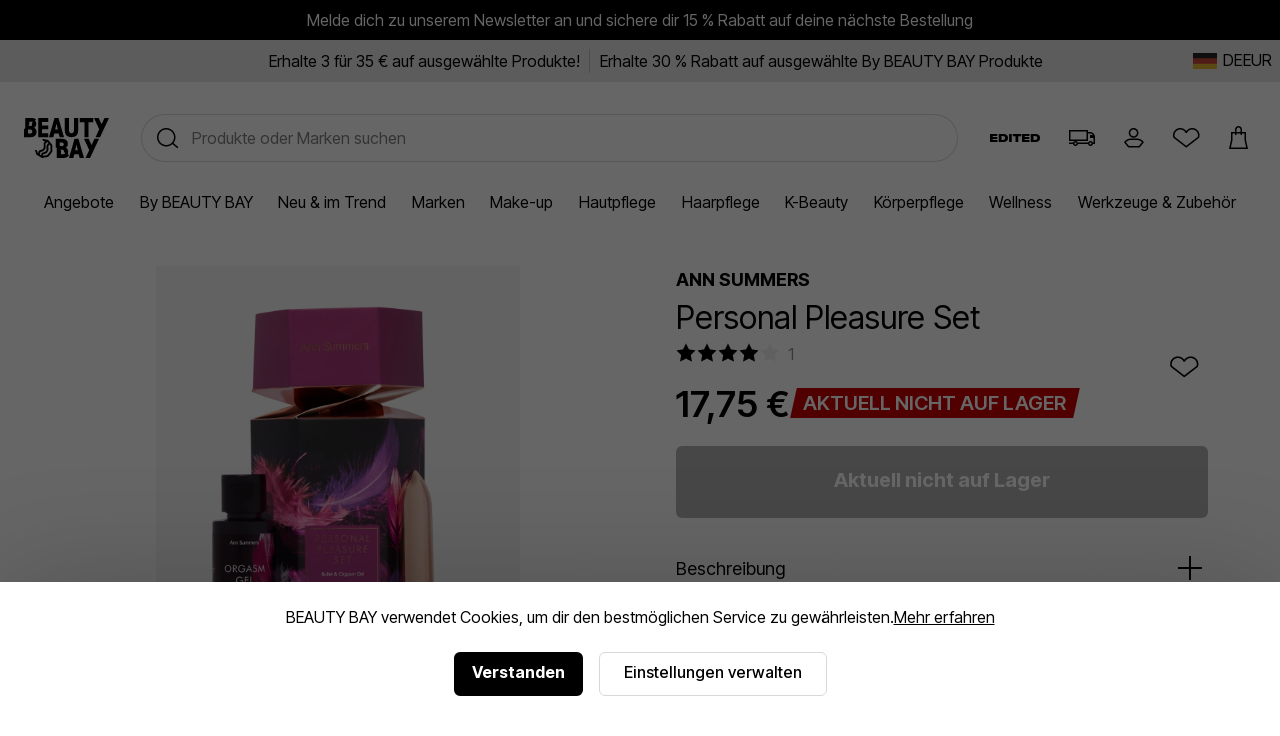

--- FILE ---
content_type: text/html;charset=UTF-8
request_url: https://www.beautybay.com/de/p/ann-summers/personal-pleasure-set/
body_size: 19227
content:
<!DOCTYPE html><html lang="en" dir="ltr"><head>
    <link rel="preconnect" href="https://fonts.gstatic.com/" crossorigin="anonymous">
    <link rel="stylesheet" as="style" onload="this.rel='stylesheet'" href="https://fonts.googleapis.com/css2?family=Poppins&amp;display=swap">

    <title>Ann Summers Personal Pleasure Set at BEAUTY BAY</title>
    <meta charset="utf-8">
    <link rel="preload" async="" href="https://use.typekit.net/zjs2kuv.css" as="style" onload="this.onload=null;this.rel='stylesheet'">
    <noscript>
      <link rel="stylesheet" href="https://use.typekit.net/zjs2kuv.css" />
    </noscript>
    <meta http-equiv="X-UA-Compatible" content="IE=Edge;chrome=1">
    <meta name="viewport" content="width=device-width, initial-scale=1, shrink-to-fit=no, minimum-scale=1">
    <meta name="theme-color" content="#ffffff">
    <base href=".">

    <link rel="manifest" href="/manifest.json">
    <link rel="shortcut icon" href="/favicon.ico">
    <link rel="apple-touch-icon" sizes="180x180" href="/apple-touch-icon.png">
    <link rel="apple-touch-icon-precomposed" sizes="180x180" href="/apple-touch-icon-precomposed.png">
    <meta name="msapplication-TileColor" content="#ffffff">
    <meta name="facebook-domain-verification" content="qqbroa8sa4ka9pi2e8tlajchicj75a">
    <meta name="facebook-domain-verification" content="wzie96286hk90x29r74bikonndkxyg">
    <meta name="p:domain_verify" content="b14036d1e1ae0ae6145c763c770a89e2">

    <link rel="preconnect" href="https://images.beautybay.com/" crossorigin="">
    <link rel="preconnect" href="https://images.ctfassets.net/" crossorigin="">

    <!-- Inter Tight font (sitewide) -->
    <link rel="preconnect" href="https://fonts.googleapis.com">
    <link rel="preconnect" href="https://fonts.gstatic.com" crossorigin="">
    <link href="https://fonts.googleapis.com/css2?family=Inter+Tight:wght@300;400;500;600;700;800;900&amp;display=swap" rel="stylesheet">

    
    
    
    
    <link rel="stylesheet" crossorigin="" href="/assets/index-DNVLKuRX.css">
  <link rel="modulepreload" as="script" crossorigin="" href="/assets/ProductPage-V9RVtjPq.js"><link rel="modulepreload" as="script" crossorigin="" href="/assets/ProductMedia-CM0AyP7n.js"><link rel="modulepreload" as="script" crossorigin="" href="/assets/index-DghppdYS.js"><link rel="modulepreload" as="script" crossorigin="" href="/assets/CalloutAnimations-D9XmPANn.js"><link rel="stylesheet" crossorigin="" href="/assets/CalloutAnimations-cktJdyJG.css"><link rel="modulepreload" as="script" crossorigin="" href="/assets/swipeHandler-DV2myldR.js"><link rel="stylesheet" crossorigin="" href="/assets/ProductMedia-DnDso5Cy.css"><link rel="modulepreload" as="script" crossorigin="" href="/assets/LayoutBuilder.web-mZfBfqrN.js"><link rel="modulepreload" as="script" crossorigin="" href="/assets/CoreMessages-DO2H6xoL.js"><link rel="stylesheet" crossorigin="" href="/assets/CoreMessages-BaT4uAxv.css"><link rel="modulepreload" as="script" crossorigin="" href="/assets/ProductRecommendations-BOl0E9Sc.js"><link rel="modulepreload" as="script" crossorigin="" href="/assets/pdpApi-rlKJv84E.js"><link rel="modulepreload" as="script" crossorigin="" href="/assets/StockStatusBar-DRSMlcro.js"><link rel="stylesheet" crossorigin="" href="/assets/StockStatusBar-Nklq6tQi.css"><link rel="modulepreload" as="script" crossorigin="" href="/assets/AddToBag-BiJiOfZZ.js"><link rel="modulepreload" as="script" crossorigin="" href="/assets/ReviewStars-DKG7rm4W.js"><link rel="stylesheet" crossorigin="" href="/assets/ReviewStars-BIentocB.css"><link rel="stylesheet" crossorigin="" href="/assets/AddToBag-DN0HWxW0.css"><link rel="modulepreload" as="script" crossorigin="" href="/assets/AddToWishlist-MVBGumRF.js"><link rel="stylesheet" crossorigin="" href="/assets/AddToWishlist-BNyPTxXE.css"><link rel="modulepreload" as="script" crossorigin="" href="/assets/Ratings-kGt-FmU_.js"><link rel="stylesheet" crossorigin="" href="/assets/Ratings-CX4VvJRe.css"><link rel="stylesheet" crossorigin="" href="/assets/ProductRecommendations-B9nS-BK9.css"><link rel="modulepreload" as="script" crossorigin="" href="/assets/paypal-CBkh0E3P.js"><link rel="modulepreload" as="script" crossorigin="" href="/assets/_commonjs-dynamic-modules-TDtrdbi3.js"><link rel="modulepreload" as="script" crossorigin="" href="/assets/AccordionSection-UZB9_Ypi.js"><link rel="stylesheet" crossorigin="" href="/assets/AccordionSection-CqhBs4kx.css"><link rel="modulepreload" as="script" crossorigin="" href="/assets/config-C7BtOpcu.js"><link rel="stylesheet" crossorigin="" href="/assets/config-BNVXUQtg.css"><link rel="modulepreload" as="script" crossorigin="" href="/assets/moment-D8kfpBqb.js"><link rel="modulepreload" as="script" crossorigin="" href="/assets/_setToString-Bb1jOIiw.js"><link rel="modulepreload" as="script" crossorigin="" href="/assets/_defineProperty-k_LzwxVy.js"><link rel="modulepreload" as="script" crossorigin="" href="/assets/_isIterateeCall--RIzpAw4.js"><link rel="modulepreload" as="script" crossorigin="" href="/assets/Select-DO5KK2Gt.js"><link rel="stylesheet" crossorigin="" href="/assets/ProductPage-eevXAp9H.css"><link rel="canonical" href="https://www.beautybay.com/de/p/ann-summers/personal-pleasure-set/" data-rh="true"><meta name="description" content="Ann Summers Personal Pleasure Set at BEAUTY BAY. Set mit Kugelvibrator und Orgasmus-Gel-Cracker. Verbringe diesen Weihnachtsabend mit dem Ann Summers Personal Pleasure Cracker." data-rh="true"><meta property="og:type" content="product" data-rh="true"><meta property="og:site_name" content="BEAUTY BAY" data-rh="true"><meta property="og:title" content="Personal Pleasure Set" data-rh="true"><meta name="og:description" content="Set mit Kugelvibrator und Orgasmus-Gel-Cracker. Verbringe diesen Weihnachtsabend mit dem Ann Summers Personal Pleasure Cracker." data-rh="true"><meta name="og:url" content="https://www.beautybay.com/de/p/ann-summers/personal-pleasure-set/" data-rh="true"><meta property="og:brand" content="Ann Summers" data-rh="true"><meta property="og:image" content="https://images.beautybay.com/eoaaqxyywn6o/ASUM0015F_1.jpg_s3.lmb_ibatvv/d57a0e647d10d2baa4a4054e99901760/ASUM0015F_1.jpg?w=300" data-rh="true"><meta property="og:image:height" content="300" data-rh="true"><meta property="og:image:width" content="300" data-rh="true"><meta name="og:price:amount" content="17.75" data-rh="true"><meta property="og:price:currency" content="EUR" data-rh="true"><meta name="twitter:title" content="Ann Summers Personal Pleasure Set at BEAUTY BAY" data-rh="true"><meta name="twitter:card" content="summary_large_image" data-rh="true"><meta name="twitter:site" content="BEAUTY BAY" data-rh="true"><meta name="twitter:label1" content="Price" data-rh="true"><meta name="twitter:label2" content="Delivery" data-rh="true"><meta name="twitter:data2" content="Free Worldwide" data-rh="true"><script type="application/ld+json" data-rh="true">{"@context":"http://schema.org/","@type":"Product","name":"Personal Pleasure Set - ","image":"https://images.beautybay.com/eoaaqxyywn6o/ASUM0015F_1.jpg_s3.lmb_ibatvv/d57a0e647d10d2baa4a4054e99901760/ASUM0015F_1.jpg","description":"Set mit Kugelvibrator und Orgasmus-Gel-Cracker.\n\nVerbringe diesen Weihnachtsabend mit dem Ann Summers Personal Pleasure Cracker. Gib das Orgasmus-Gel auf deine Klitoris, um die Empfindlichkeit zu steigern und den Blutfluss zu erhöhen, Verwende den Kugelvibrator, um den Höhepunkt zu erreichen. Genieße es allein oder mit einem Partner und entdecke die 3 zunehmenden Geschwindigkeiten in deinem eigenen Tempo, um herauszufinden, welche Empfindungen du am meisten genießt.  \n\n__Das Set enthält:__\n- Kugelvibrator\n- Orgasmus-Gel","itemCondition":"https://schema.org/NewCondition","identifier":"variant-ASUM0015F","sku":"ASUM0015F","category":"wellness","brand":{"@type":"Brand","name":"Ann Summers"},"url":"https://www.beautybay.com/de/p/ann-summers/personal-pleasure-set/","offers":{"@type":"Offer","url":"https://www.beautybay.com/de/p/ann-summers/personal-pleasure-set/","itemCondition":"https://schema.org/NewCondition","availability":"https://schema.org/OutOfStock","price":"17.75","priceCurrency":"EUR"},"aggregateRating":{"@type":"AggregateRating","ratingValue":"4.0","reviewCount":1}}</script><script type="application/ld+json" data-rh="true">{"@context":"http://schema.org","@type":"BreadcrumbList","itemListElement":[{"@type":"ListItem","position":1,"item":{"@id":"https://www.beautybay.com/de/","name":"Homepage"}},{"@type":"ListItem","position":2,"item":{"@id":"https://www.beautybay.com/de/l/wellness/","name":"Wellness"}},{"@type":"ListItem","position":3,"item":{"@id":"https://www.beautybay.com/de/l/annsummers/","name":"Ann Summers"}},{"@type":"ListItem","position":4,"item":{"@id":"https://www.beautybay.com/de/l/annsummers/sets/","name":"Sets"}},{"@type":"ListItem","position":5,"item":{"@id":"https://www.beautybay.com/de/p/ann-summers/personal-pleasure-set/","name":"Personal Pleasure Set"}}]}</script><link type="text/css" rel="stylesheet" href="//staticw2.yotpo.com/bD1OHJ3YitApv12kSAOGtedWGYGIXnXIdujaTqDU/widget.css?widget_version=2026-01-12_07-02-46"><style styles-for-prerender=""></style><meta rel="x-prerender-render-id" content="0c6bc1ec-971c-44f6-a4c4-caf21d17eed5" />
			<meta rel="x-prerender-render-at" content="2026-01-16T08:34:03.222Z" /><meta rel="x-prerender-request-id" content="49a4b880-8d26-434e-a032-a5592324e9bf" />
      		<meta rel="x-prerender-request-at" content="2026-01-17T03:16:38.818Z" /></head>
  <body><noscript>
      <iframe src="https://www.googletagmanager.com/ns.html?id=GTM-PQFJ5BW&gtm_auth=&gtm_preview=&gtm_cookies_win=x"
        height="0" width="0" style="display:none;visibility:hidden" id="tag-manager"></iframe></noscript>
    <div id="root" style=""><div class="wrapper" id="wrapper" data-testid="app"><main id="main-content"><div class="cookie-focus"><div class="cookie-consent cookie-consent--uk"><p>BEAUTY BAY verwendet Cookies, um dir den bestmöglichen Service zu gewährleisten.<a href="/de/s/cookie-policy/">Mehr erfahren</a></p><span class="cookieButtonsWrapper"><div class="button-container"><button data-testid="cookieConsentButton" class="button-primary" url="">Verstanden</button></div><span data-testid="managePreferencesButton"><div class="button-container"><button class="button-tertiary" url="">Einstellungen verwalten</button></div></span></span></div></div><div class="header-container"><div data-testid="gmb" class="gmb" role="complementary" aria-label="Globales Nachrichtenbanner" style="background-color: rgb(0, 0, 0); color: rgb(255, 255, 255);"><div data-testid="rich-text-document"><div class="rich-text-document"><p class="rich-text-document__paragraph"><span class=""></span><a class="rich-text-document__hyperlink" href="/de/s/sign-up"><span class="">Melde dich zu unserem Newsletter an und sichere dir 15 % Rabatt auf deine nächste Bestellung</span></a><span class=""></span></p></div></div></div><div data-testid="usp-desktop" class="usp-desktop" aria-label="Einzigartige Verkaufsvorteile" style="background-color: rgb(230, 230, 230);"><div class="usp-desktop-items" role="complementary" aria-label="Unique selling points"><div class="usp-desktop-items__usp-item"><div data-testid="rich-text-document"><div class="rich-text-document"><p class="rich-text-document__paragraph"><span class=""></span><a class="rich-text-document__hyperlink" href="/de/l/promo-1/"><span class="">Erhalte 3 für 35 € auf ausgewählte Produkte!</span></a><span class=""></span></p></div></div></div><div class="usp-desktop-items__usp-item" style="color: rgb(0, 0, 0);"><div data-testid="rich-text-document"><div class="rich-text-document"><p class="rich-text-document__paragraph"><span class=""></span><a class="rich-text-document__hyperlink" href="/de/l/sale/?f_filter_brand=By+BEAUTY+BAY"><span class="">Erhalte 30 % Rabatt auf ausgewählte By BEAUTY BAY Produkte</span></a><span class=""></span></p></div></div></div></div><button data-testid="languageSelector" class="usp-desktop__language"><div class="usp-desktop__language__flag"><img src="https://www.beautybay.com/assets/flags/de.png" alt="DE - Flag" width="24px" height="16px"></div><div class="usp-desktop__language__region"><div class="usp-desktop__language__region__language">DE</div><div class="divider"></div><div class="usp-desktop__language__region__price-band">EUR </div></div></button></div><header id="beautybay-header" class="header-wrapper desktop-header"><div class="desktop-header__top-container"><div class="desktop-header__main"><div class="desktop-header__main--container"><div class="desktop-header__main--logo"><a aria-label="BEAUTY BAY Logo" data-testid="bb-logo" href="/de/" class="header-logo"><svg height="48" viewBox="0 0 102 48" width="102" xmlns="http://www.w3.org/2000/svg"><path d="m45.8376629 25c4.5896565 0 6.8247927 2.5681752 6.8247927 6.2144727 0 1.9973743-.9538097 3.5509067-2.4439005 4.3435428v.126959c1.8776154 1.0146428 2.8014212 2.790182 2.8014212 5.009563 0 1.0599363-.1485985 1.9930851-.4491117 2.7977308l1.4291354.8132241c-.9149625 2.4405299-3.2352152 3.6945076-7.0880379 3.6945076h-7.4803v-11.9751527l-1.4316621-.8145966v-10.2102507zm-23.8658289 0 7.1295433 1.3377843 4.8986227 6.1522732-.0198463 8.0135755-4.9292055 6.1253299-7.5318378 1.3710371-6.610611-4.0249488-1.9084994-5.541616 2.4272689.231064 1.2852927 3.7323245.3359232.2044619.62158-3.3326092 4.0776035-1.5272398c.2414093-.0728151 2.4558997-.8470076 1.9195613-4.4737759-.2728055-1.8439085.0346497-3.3791631.9132556-4.5631321.210013-.2829043.4401977-.5262463.6793295-.7359945l-2.4378428-.457524-.8503005-2.5094754zm43.3901577 0 6.6380083 23h-5.2026454l-1.1961877-4.5015819h-5.2026454l-1.1960319 4.5015819h-5.2024896l6.6376967-23zm12.2481537 0 .0752212.1955348 3.4004425 7.2835874 3.4917826-7.4791222h5.4224083l-10.7378319 23h-5.4225663l4.449273-9.5298409-6.2888748-13.4701591zm-46.8517638 7.0311694c-.358535.1718912-.7499303.436208-1.0474623.843256-.4818424.659769-.6376847 1.5923811-.4632974 2.7722575.6786787 4.5888816-1.9582779 6.6074097-3.4940895 7.0545315l-2.7586373 1.0364632-.317541 1.7022005 5.2039631-.947448 3.8928051-4.8373395.0156168-6.3285981zm-2.4438617-3.069145.0027654.0313769c-.0039041.0001706-1.2823645.1584196-2.0046401 1.1469647-.482005.6597689-.6378474 1.5925516-.4632974 2.7725985.6786787 4.5890522-1.9582779 6.6074098-3.4942522 7.0541905l-2.7586373 1.0364631-.5273913 2.8278493 1.4891241.9066921.5101478-2.7357647 4.0776035-1.5268988c.2414093-.072815 2.4560624-.8470076 1.9195613-4.474117-.2726428-1.8437379.0346497-3.3789925.9134183-4.563132.3979023-.5359664.8686828-.9305659 1.3345831-1.2216555zm17.0167079 9.0373788h-2.4121595l1.3988156.7957243.0012634.0101224v4.6925085h2.2352941c1.7032767 0 2.6433478-.4332047 2.8254244-1.8124258l-1.4303988-.8139103c.0211607-.1626448.0341098-.3357552.0341098-.525679 0-1.7753676-.9536518-2.3463401-2.652349-2.3463401zm17.7284491-5.8694015h-.1195097l-1.5548726 6.670101h3.229255zm-17.4601506-2.6275886h-2.712199v4.2169269h2.712199c1.4899328 0 2.0562179-.7293281 2.0562179-2.0927651 0-1.3951768-.5662851-2.1241618-2.0562179-2.1241618zm-36.35957342-29.5024131c2.40541862 0 4.16200612.6981014 5.28950132 1.88033399l-1.3989027 1.13083861c1.0120873 1.06933717 1.5125596 2.53183819 1.5125596 4.23263592 0 1.96958817-.952712 3.50147108-2.4407573 4.28300198v.1250587c1.8751791 1.0002979 2.7976462 2.7509478 2.7976462 4.939303 0 4.2204726-2.4106716 6.4088278-7.52968768 6.4088278h-7.47031232v-9.466769l1.41275164-1.1322091v-12.4010219zm80.37019252 0 .0752212.19553484 3.4004425 7.28358732 3.4917826-7.47912216h5.4224083l-10.7378319 23h-5.4225663l4.449115-9.5298409-6.2887168-13.4701591zm-60.6101454 0v4.66578326h-7.4432657v4.27146037h7.4432657v4.66578327h-7.4432657v4.7311898h7.4432657v4.6657833h-12v-23zm12.3619917 0 6.6380083 23h-5.2026454l-1.1961877-4.5015819h-5.2026454l-1.1960319 4.5015819h-5.2024896l6.6376967-23zm12.7261584 0v14.748447c0 2.1441883.6130379 3.5409748 2.9118499 3.5409748s2.9118499-1.3967865 2.9118499-3.5409748v-14.748447h5.0881501v15.0409748c0 5.0352706-2.6973345 7.9590252-8 7.9590252s-8-2.9237546-8-7.9590252v-15.0409748zm28.9118499 0v4.99435714h-5.4744515v18.00564286h-5.0208348v-18.00564286h-5.5047137v-4.99435714zm-75.67852405 13.9339327h-2.44059811v4.6266563h2.23238637c1.90478717 0 2.85702158-.5314136 2.85702158-2.3132425 0-1.7506499-.95223441-2.3134138-2.64880984-2.3134138zm31.73820095-6.80393099h-.1195097l-1.5548726 6.67010099h3.229255zm-30.05754384-2.69093336h-2.70850358v4.09233039l-1.41275164 1.14077478v.04128649h2.70850357c1.48804534 0 2.05362355-.71900162 2.05362355-2.0631252 0-.6527034-.12941601-1.15567904-.42215407-1.50601459l1.40431491-1.1255279c-.3248931-.38185719-.8473326-.57972397-1.62303274-.57972397z" fill-rule="evenodd"></path></svg></a></div><div class="desktop-header__main--search"><div><div class="_searchWrapper_sf0yy_7" data-testid="search-wrapper"><div class="_mobileWrapper_sf0yy_75"></div></div><div class="_searchContainer_sf0yy_1" role="search"><div class="_searchInputWrapper_sf0yy_36"><input placeholder="Produkte oder Marken suchen" name="search" role="searchbox" aria-label="Suchen" title="Search" autocomplete="off" autocorrect="off" autocapitalize="off" class="_searchInput_sf0yy_36" data-testid="search-input" value=""><span class="_actionsWrapper_sf0yy_145 " data-testid="actionsWrapper"><button class="_action_sf0yy_145" data-testid="search-icon" aria-label="Suche durchführen"><svg height="36" viewBox="0 0 36 36" width="36" xmlns="http://www.w3.org/2000/svg"><path d="m16.25 8c5.1086339 0 9.25 4.1413661 9.25 9.25 0 2.1865766-.7586884 4.1959521-2.0271795 5.7792406l4.9404258 4.1459827-.9641815 1.1490667-5.0080747-4.2014754c-1.6393801 1.4776925-3.8101412 2.3771854-6.1909901 2.3771854-5.1086339 0-9.25-4.1413661-9.25-9.25s4.1413661-9.25 9.25-9.25zm0 1.5c-4.2802068 0-7.75 3.4697932-7.75 7.75s3.4697932 7.75 7.75 7.75 7.75-3.4697932 7.75-7.75-3.4697932-7.75-7.75-7.75z" fill-rule="evenodd"></path></svg></button></span></div></div></div></div><div class="desktop-header__main--icons"></div><div class="desktop-header__icons"><a title="Edited Blog" href="/edited/" class="desktop-header__icons--edited-logo desktop-header__icon"><svg viewBox="0 0 432.13 63.25" xmlns="http://www.w3.org/2000/svg"><path d="m63.16 0v15.3h-40.29v8.08h39.01v15.73h-39.01v8.67h40.88v15.47h-63.75v-63.25z"></path><path d="m75.45 0h37.23c34.51 0 42.16 15.56 42.16 29.84v2.55c0 14.45-6.97 30.86-42.16 30.86h-37.23zm22.95 46.92h11.56c18.87 0 20.91-8.84 20.91-15.22v-.51c0-6.12-2.12-14.96-20.91-14.96h-11.56z"></path><path d="m187.88 63.25h-22.95v-63.25h22.95z"></path><path d="m195.72 0h73.53v17.43h-25.33v45.82h-22.87v-45.82h-25.33z"></path><path d="m340.44 0v15.3h-40.29v8.08h39.02v15.73h-39.02v8.67h40.89v15.47h-63.76v-63.25z"></path><path d="m352.73 0h37.23c34.51 0 42.16 15.56 42.16 29.84v2.55c0 14.45-6.97 30.86-42.16 30.86h-37.23zm22.95 46.92h11.56c18.87 0 20.91-8.84 20.91-15.22v-.51c0-6.12-2.12-14.96-20.91-14.96h-11.56z"></path></svg></a><a title="Delivery Information" href="/de/delivery/" class="desktop-header__icons--truck-icon desktop-header__icon"><svg height="36" viewBox="0 0 36 36" width="36" xmlns="http://www.w3.org/2000/svg"><path d="m24 11v2h2c2.7614237 0 5 2.2385763 5 5v7l-2.0500973.0004345c-.231803 1.1409037-1.2405773 1.9995655-2.4499027 1.9995655s-2.2180997-.8586618-2.4499027-1.9995655h-10.1001946c-.231803 1.1409037-1.2405773 1.9995655-2.4499027 1.9995655s-2.21809967-.8586618-2.44990271-1.9995655l-4.05009729-.0004345v-1.5l4.20794546.0001748c.38573839-.8830457 1.26682734-1.5001748 2.29205454-1.5001748s1.9063162.6171291 2.2920545 1.5001748h10.415891c.3857383-.8830457 1.2668273-1.5001748 2.2920545-1.5001748s1.9063162.6171291 2.2920545 1.5001748l.7079455-.0001748v-4.5h-3.5v-3l2.872703.0000683c-.6324679-.9067805-1.6833006-1.5000683-2.872703-1.5000683h-2v7.5h-19v-11zm-12.5 12.5c-.5522847 0-1 .4477153-1 1s.4477153 1 1 1 1-.4477153 1-1-.4477153-1-1-1zm15 0c-.5522847 0-1 .4477153-1 1s.4477153 1 1 1 1-.4477153 1-1-.4477153-1-1-1zm-4-11h-16v8h16z" fill-rule="evenodd"></path></svg></a><span role="button" title="Account" data-testid="menu-item=account" class="desktop-header__icons--account-icon desktop-header__icon signed-out anchor-no-link"><svg height="36" viewBox="0 0 36 36" width="36" xmlns="http://www.w3.org/2000/svg"><path d="m17.5755724 18.75c-2.6923882 0-4.875-2.1826118-4.875-4.875s2.1826118-4.875 4.875-4.875c2.6923881 0 4.875 2.1826118 4.875 4.875s-2.1826119 4.875-4.875 4.875zm0-1.5c1.863961 0 3.375-1.511039 3.375-3.375s-1.511039-3.375-3.375-3.375c-1.8639611 0-3.375 1.511039-3.375 3.375s1.5110389 3.375 3.375 3.375zm3.3755709 3.75h-6.0030605c-1.939053-.0071271-3.7718992.7983132-5.03008929 2.1843787l.32594069.4058767 2.7334353 3.4097446h9.9464058l2.7338349-3.4102428.3255397-.4053771c-1.2580369-1.3858721-3.0907848-2.1912896-5.0320066-2.1843801zm6.5842085 2.6471141-.7077829.8813637-3.1837865 3.9715171h-11.3864201l-.2251756-.2808837-2.95821109-3.6901352-1.07397561-1.3373643.35211493-.4661565c1.53855701-2.0368588 3.99443067-3.2350439 6.59874287-3.2254603h5.9975939c2.6067565-.0092924 5.0622156 1.1888613 6.6005779 3.22546l.3521153.4661566z"></path></svg></span><a title="Wishlist" href="/login?returnUrl=/wishlist/" class="desktop-header__icons--wishlist-icon desktop-header__icon"><svg height="36" viewBox="0 0 36 36" width="36" xmlns="http://www.w3.org/2000/svg"><path d="m25.9683552 9.21882515c3.2608181.80024215 5.5472476 3.70843205 5.5302621 7.02070785.0167706.8151169-.1192457 1.6262091-.4011081 2.3920749l-.0747211.2030295-12.8022428 9.8639172-12.75640108-9.9236157-.07145807-.2171752c-.24888993-.7564256-.38125398-1.5457388-.39268615-2.3532254.00533124-3.3241785 2.30112936-6.21297878 5.5578425-6.99897615 2.9473775-.7113402 5.994845.46537879 7.693908 2.88167155 1.7058655-2.42023178 4.7647874-3.59281834 7.7166047-2.86840855zm4.0304303 7.03234525c.0133197-2.6356293-1.7984492-4.9400818-4.3879391-5.5755723-2.5916285-.6360153-5.2853557.5658675-6.5186557 2.9056024l-.2109905.4002771h-1.2606673l-.2108023-.4010462c-1.2278635-2.3359801-3.9115803-3.5414353-6.4999721-2.9167351-2.58628854.6241925-4.40554267 2.913358-4.40983587 5.5313398.00812541.5692131.09284506 1.1345045.25168043 1.6810239l11.47335964 8.9254964 11.5331004-8.886064c.1708302-.531397.2523391-1.0890695.2407224-1.664322z"></path></svg></a><a data-testid="checkout-button" title="Checkout" class="desktop-header__icons--bag-icon desktop-header__icon" href="/de/c/checkout/"><svg height="36" viewBox="0 0 36 36" width="36" xmlns="http://www.w3.org/2000/svg"><path d="m16.5 14.5v1.5h-1.5v-1.5h-2.5v6.6646583l-1.6300759 7.3353417h15.2601518l-1.6300759-7.3353417v-6.6646583h-2.5v1.5h-1.5v-1.5zm4-1.5v-2.5c0-1.10457288-.8954271-2-2-2-1.1039845 0-2 .8958387-2 2v2.5zm5.5 8 2 9h-19l2-9v-8h4v-2.5c0-1.933 1.568-3.5 3.5-3.5 1.933 0 3.5 1.567 3.5 3.5v2.5h4z"></path></svg></a></div></div></div><nav class="desktop-header__menu"><ul class="desktop-header__menu--links"><li class="desktop-header__menu--link"><a data-testid="menu-item=/s/offers" class="shop-item " href="/de/s/offers">Angebote</a><span class="desktop-header__menu--link-accent"></span><div class="seo-menu"><div class="seo-menu__menu-links"></div></div></li><li class="desktop-header__menu--link"><a data-testid="menu-item=/l/beautybay/" class="shop-item " href="/de/l/beautybay/">By BEAUTY BAY</a><span class="desktop-header__menu--link-accent"></span><div class="seo-menu"><div class="seo-menu__menu-links"></div></div></li><li class="desktop-header__menu--link"><a data-testid="menu-item=/l/whats-new/" class="shop-item " href="/de/l/whats-new/">Neu &amp; im Trend</a><span class="desktop-header__menu--link-accent"></span><div class="seo-menu"><div class="seo-menu__menu-links"></div></div></li><li class="desktop-header__menu--link"><a data-testid="menu-item=/pages/brand-directory/" href="/pages/brand-directory/" class="shop-item ">Marken</a><span class="desktop-header__menu--link-accent"></span><div class="seo-menu"><div class="seo-menu__menu-links"></div></div></li><li class="desktop-header__menu--link"><a data-testid="menu-item=/l/makeup/" class="shop-item " href="/de/l/makeup/">Make-up</a><span class="desktop-header__menu--link-accent"></span><div class="seo-menu"><div class="seo-menu__menu-links"></div></div></li><li class="desktop-header__menu--link"><a data-testid="menu-item=/l/skincare/" class="shop-item " href="/de/l/skincare/">Hautpflege</a><span class="desktop-header__menu--link-accent"></span><div class="seo-menu"><div class="seo-menu__menu-links"></div></div></li><li class="desktop-header__menu--link"><a data-testid="menu-item=/l/haircare/" class="shop-item " href="/de/l/haircare/">Haarpflege</a><span class="desktop-header__menu--link-accent"></span><div class="seo-menu"><div class="seo-menu__menu-links"></div></div></li><li class="desktop-header__menu--link"><a data-testid="menu-item=/l/k-beauty/" class="shop-item " href="/de/l/k-beauty/">K-Beauty</a><span class="desktop-header__menu--link-accent"></span><div class="seo-menu"><div class="seo-menu__menu-links"></div></div></li><li class="desktop-header__menu--link"><a data-testid="menu-item=/l/bathandbody/" class="shop-item " href="/de/l/bathandbody/">Körperpflege</a><span class="desktop-header__menu--link-accent"></span><div class="seo-menu"><div class="seo-menu__menu-links"></div></div></li><li class="desktop-header__menu--link"><a data-testid="menu-item=/l/wellness/" class="shop-item " href="/de/l/wellness/">Wellness</a><span class="desktop-header__menu--link-accent"></span><div class="seo-menu"><div class="seo-menu__menu-links"></div></div></li><li class="desktop-header__menu--link"><a data-testid="menu-item=/l/accessories/" class="shop-item " href="/de/l/accessories/">Werkzeuge &amp; Zubehör</a><span class="desktop-header__menu--link-accent"></span><div class="seo-menu"><div class="seo-menu__menu-links"></div></div></li></ul></nav></div></header></div><div class="product-page" data-testid="product-detail-page"><div class="product-container"><div class="product-content"><div id="pdpProductImages" class="product-images" data-testid="product-media"><div id="" class="pswp" tabindex="-1" role="dialog" aria-hidden="true"><div class="pswp__bg"></div><div class="pswp__scroll-wrap"><div class="pswp__container"><div class="pswp__item"></div><div class="pswp__item"></div><div class="pswp__item"></div></div><div class="pswp__ui pswp__ui--hidden"><div class="pswp__top-bar"><div class="pswp__counter"></div><button class="pswp__button pswp__button--close" title="Close (Esc)"></button><button class="pswp__button pswp__button--share" title="Share"></button><button class="pswp__button pswp__button--fs" title="Toggle fullscreen"></button><button class="pswp__button pswp__button--zoom" title="Zoom in/out"></button><div class="pswp__preloader"><div class="pswp__preloader__icn"><div class="pswp__preloader__cut"><div class="pswp__preloader__donut"></div></div></div></div></div><div class="pswp__share-modal pswp__share-modal--hidden pswp__single-tap"><div class="pswp__share-tooltip"></div></div><button class="pswp__button pswp__button--arrow--left" title="Previous (arrow left)"></button><button class="pswp__button pswp__button--arrow--right" title="Next (arrow right)"></button><div class="pswp__caption"><div class="pswp__caption__center"></div></div></div></div></div><div class="product-images-main "><div class="image"><picture><source media="(min-width: 1280px)" srcset="https://images.beautybay.com/eoaaqxyywn6o/ASUM0015F_1.jpg_s3.lmb_ibatvv/d57a0e647d10d2baa4a4054e99901760/ASUM0015F_1.jpg?w=1000&amp;fm=webp&amp;q=70"><source media="(min-width: 375px)" srcset="https://images.beautybay.com/eoaaqxyywn6o/ASUM0015F_1.jpg_s3.lmb_ibatvv/d57a0e647d10d2baa4a4054e99901760/ASUM0015F_1.jpg?w=700&amp;fm=webp&amp;q=70"><img src="https://images.beautybay.com/eoaaqxyywn6o/ASUM0015F_1.jpg_s3.lmb_ibatvv/d57a0e647d10d2baa4a4054e99901760/ASUM0015F_1.jpg?w=400&amp;fm=webp&amp;q=70" alt="Ann Summers - Personal Pleasure Set"></picture><link rel="prefetch" href="https://images.beautybay.com/eoaaqxyywn6o/ASUM0015F_1.jpg_s3.lmb_ibatvv/d57a0e647d10d2baa4a4054e99901760/ASUM0015F_1.jpg?w=1000&amp;fm=webp&amp;q=70"><link rel="prefetch" href="https://images.beautybay.com/eoaaqxyywn6o/ASUM0015F_2.jpg_s3.lmb_tr390y/3dea625ac0d0be108c7b279d9cc6ba3c/ASUM0015F_2.jpg?w=1000&amp;fm=webp&amp;q=70"></div><div class="product-images-main__stickers"></div></div><div class="product-images__thumbnails-container"><div class="product-images__thumbnails"><div class="product-images__thumbnail-container product-images__thumbnail-container--active" role="button" tabindex="0" aria-label="View image 1 of 2" aria-pressed="true"><img alt="Ann Summers - Personal Pleasure Set" class="product-images__image-thumbnail" src="https://images.beautybay.com/eoaaqxyywn6o/ASUM0015F_1.jpg_s3.lmb_ibatvv/d57a0e647d10d2baa4a4054e99901760/ASUM0015F_1.jpg?w=80&amp;fm=webp&amp;q=60" draggable="false"></div><div class="product-images__thumbnail-container " role="button" tabindex="0" aria-label="View image 2 of 2" aria-pressed="false"><img alt="Ann Summers - Personal Pleasure Set" class="product-images__image-thumbnail" src="https://images.beautybay.com/eoaaqxyywn6o/ASUM0015F_2.jpg_s3.lmb_tr390y/3dea625ac0d0be108c7b279d9cc6ba3c/ASUM0015F_2.jpg?w=80&amp;fm=webp&amp;q=60" draggable="false"></div></div><div class="product-images__thumbnails-shadow product-images__thumbnails-shadow--left" style="opacity: 0;"></div><div class="product-images__thumbnails-shadow product-images__thumbnails-shadow--right" style="opacity: 0;"></div></div></div><div class="product-info__title"><a class="product-info__brand" href="/de/l/annsummers/">Ann Summers</a><div class="product-info__title-row"><h1 data-testid="pdpProductTitle" class="product-info__name">Personal Pleasure Set</h1></div></div><div class="price-measurement"><div class="price-measurement__left"><div class="product-rating"><div class="review-stars-wrapper"><div title="4.0/5" class="review-stars-filled" style="width: 80%;"><svg width="104px" height="20px" viewBox="0 0 104 20" xmlns="http://www.w3.org/2000/svg" xmlns:xlink="http://www.w3.org/1999/xlink"><title>SVG/review-stars-filled</title><g id="review-stars-filled" stroke="none" stroke-width="1" fill="none" fill-rule="evenodd"><g id="star-filled" transform="translate(-3.000000, -2.000000)" fill="#000000"><polygon id="Path" points="13 18.537037 7.05659259 21.6618519 8.19192593 15.0434074 3.38385185 10.3566667 10.0282963 9.39177778 13 3.37037037 15.9717037 9.39177778 22.6161481 10.3566667 17.8080741 15.0434074 18.9434074 21.6618519"></polygon></g><g id="star-filled" transform="translate(18.000000, -2.000000)" fill="#000000"><polygon id="Path" points="13 18.537037 7.05659259 21.6618519 8.19192593 15.0434074 3.38385185 10.3566667 10.0282963 9.39177778 13 3.37037037 15.9717037 9.39177778 22.6161481 10.3566667 17.8080741 15.0434074 18.9434074 21.6618519"></polygon></g><g id="star-filled" transform="translate(39.000000, -2.000000)" fill="#000000"><polygon id="Path" points="13 18.537037 7.05659259 21.6618519 8.19192593 15.0434074 3.38385185 10.3566667 10.0282963 9.39177778 13 3.37037037 15.9717037 9.39177778 22.6161481 10.3566667 17.8080741 15.0434074 18.9434074 21.6618519"></polygon></g><g id="star-filled" transform="translate(60.000000, -2.000000)" fill="#000000"><polygon id="Path" points="13 18.537037 7.05659259 21.6618519 8.19192593 15.0434074 3.38385185 10.3566667 10.0282963 9.39177778 13 3.37037037 15.9717037 9.39177778 22.6161481 10.3566667 17.8080741 15.0434074 18.9434074 21.6618519"></polygon></g><g id="star-filled" transform="translate(81.000000, -2.000000)" fill="#000000"><polygon id="Path" points="13 18.537037 7.05659259 21.6618519 8.19192593 15.0434074 3.38385185 10.3566667 10.0282963 9.39177778 13 3.37037037 15.9717037 9.39177778 22.6161481 10.3566667 17.8080741 15.0434074 18.9434074 21.6618519"></polygon></g></g></svg></div><div title="4.0/5" class="review-stars-empty"><svg width="104px" height="20px" viewBox="0 0 104 20" xmlns="http://www.w3.org/2000/svg" xmlns:xlink="http://www.w3.org/1999/xlink"><title>SVG/review-stars-empty</title><g id="review-stars-empty" stroke="none" stroke-width="1" fill="none" fill-rule="evenodd"><g id="star-filled" transform="translate(-3.000000, -2.000000)" fill="#F3F2F4"><polygon id="Path" points="13 18.537037 7.05659259 21.6618519 8.19192593 15.0434074 3.38385185 10.3566667 10.0282963 9.39177778 13 3.37037037 15.9717037 9.39177778 22.6161481 10.3566667 17.8080741 15.0434074 18.9434074 21.6618519"></polygon></g><g id="star-filled" transform="translate(18.000000, -2.000000)" fill="#F3F2F4"><polygon id="Path" points="13 18.537037 7.05659259 21.6618519 8.19192593 15.0434074 3.38385185 10.3566667 10.0282963 9.39177778 13 3.37037037 15.9717037 9.39177778 22.6161481 10.3566667 17.8080741 15.0434074 18.9434074 21.6618519"></polygon></g><g id="star-filled" transform="translate(39.000000, -2.000000)" fill="#F3F2F4"><polygon id="Path" points="13 18.537037 7.05659259 21.6618519 8.19192593 15.0434074 3.38385185 10.3566667 10.0282963 9.39177778 13 3.37037037 15.9717037 9.39177778 22.6161481 10.3566667 17.8080741 15.0434074 18.9434074 21.6618519"></polygon></g><g id="star-filled" transform="translate(60.000000, -2.000000)" fill="#F3F2F4"><polygon id="Path" points="13 18.537037 7.05659259 21.6618519 8.19192593 15.0434074 3.38385185 10.3566667 10.0282963 9.39177778 13 3.37037037 15.9717037 9.39177778 22.6161481 10.3566667 17.8080741 15.0434074 18.9434074 21.6618519"></polygon></g><g id="star-filled" transform="translate(81.000000, -2.000000)" fill="#F3F2F4"><polygon id="Path" points="13 18.537037 7.05659259 21.6618519 8.19192593 15.0434074 3.38385185 10.3566667 10.0282963 9.39177778 13 3.37037037 15.9717037 9.39177778 22.6161481 10.3566667 17.8080741 15.0434074 18.9434074 21.6618519"></polygon></g></g></svg></div></div><span class="count">1</span></div></div><div class="product-info__wishlist-inline"><div class="button-container"><div class="button-tertiary add-to-wishlist add-to-wishlist-pdp " marketing-add-to-wishlist-cta-pdp="marketing-add-to-wishlist-cta-pdp"><svg height="36" viewBox="0 0 36 36" width="36" xmlns="http://www.w3.org/2000/svg" class="icon icon-wishlist"><path d="m25.9683552 9.21882515c3.2608181.80024215 5.5472476 3.70843205 5.5302621 7.02070785.0167706.8151169-.1192457 1.6262091-.4011081 2.3920749l-.0747211.2030295-12.8022428 9.8639172-12.75640108-9.9236157-.07145807-.2171752c-.24888993-.7564256-.38125398-1.5457388-.39268615-2.3532254.00533124-3.3241785 2.30112936-6.21297878 5.5578425-6.99897615 2.9473775-.7113402 5.994845.46537879 7.693908 2.88167155 1.7058655-2.42023178 4.7647874-3.59281834 7.7166047-2.86840855zm4.0304303 7.03234525c.0133197-2.6356293-1.7984492-4.9400818-4.3879391-5.5755723-2.5916285-.6360153-5.2853557.5658675-6.5186557 2.9056024l-.2109905.4002771h-1.2606673l-.2108023-.4010462c-1.2278635-2.3359801-3.9115803-3.5414353-6.4999721-2.9167351-2.58628854.6241925-4.40554267 2.913358-4.40983587 5.5313398.00812541.5692131.09284506 1.1345045.25168043 1.6810239l11.47335964 8.9254964 11.5331004-8.886064c.1708302-.531397.2523391-1.0890695.2407224-1.664322z"></path></svg></div></div></div></div><div data-testid="pdpContainerPrice" class="product-info__price-info"><div class="product-info__price product-info__price--out-of-stock" style="color: rgb(0, 0, 0);"><div class="product-info__price-container"><span class="product-info__price-major">17,75&nbsp;€</span></div></div><p class="product-info__banner product-info__banner--oos">Aktuell nicht auf Lager</p></div><div class="product-info__qty-and-cta"><div class="product-info-buttons"><div class="button-container"><button data-testid="add-to-bag-button" disabled="" marketing-add-to-bag-cta="marketing-add-to-bag-cta" marketing-instock="false" class="button-primary" url="">Aktuell nicht auf Lager</button></div></div></div><div class="accordion-container"><section id="productDescription" class="accordion-section"><div class="accordion-header false"><h3>Beschreibung</h3><span class="icon"><svg height="36" viewBox="0 0 36 36" width="36" xmlns="http://www.w3.org/2000/svg"><path d="m19 17h11v2h-11v11h-2v-11h-11v-2h11v-11h2z" fill-rule="evenodd"></path></svg></span></div><div data-testid="productDescription" class="accordion-content false"><div class="text-hider closed"><div><p>Set mit Kugelvibrator und Orgasmus-Gel-Cracker.</p><p>Verbringe diesen Weihnachtsabend mit dem Ann Summers Personal Pleasure Cracker. Gib das Orgasmus-Gel auf deine Klitoris, um die Empfindlichkeit zu steigern und den Blutfluss zu erhöhen, Verwende den Kugelvibrator, um den Höhepunkt zu erreichen. Genieße es allein oder mit einem Partner und entdecke die 3 zunehmenden Geschwindigkeiten in deinem eigenen Tempo, um herauszufinden, welche Empfindungen du am meisten genießt.</p><p><strong>Das Set enthält:</strong></p><ul><li>Kugelvibrator</li><li>Orgasmus-Gel</li></ul></div> </div><p class="accent-text">Mehr anzeigen</p></div></section><section id="productIngredients" class="accordion-section"><div class="accordion-header false"><h3>Inhaltsstoffe</h3><span class="icon"><svg height="36" viewBox="0 0 36 36" width="36" xmlns="http://www.w3.org/2000/svg"><path d="m19 17h11v2h-11v11h-2v-11h-11v-2h11v-11h2z" fill-rule="evenodd"></path></svg></span></div><div class="accordion-content false"><p>GEL: Aqua, Propylene Glycol, Glycereth-26, Sodium Benzoate, Potassium Sorbate, Panax Ginseng Root Extract, Phenoxyethanol, Ethylhexyl Glycerin, Hydroxyethylcellulose, Butylene Glycol, Glycyrrhiza Glabra (Licorice) Root Extract, Apium Graveolens (Celery) Stem Extract, Ginkgo Biloba Leaf Extract, Vanilyl Butyl Ether, Lactic Acid.</p></div></section><div class="product-accordion-delivery-section"><section id="productDelivery" class="accordion-section"><div class="accordion-header false"><h3>Lieferung und Rücksendungen</h3><span class="icon"><svg height="36" viewBox="0 0 36 36" width="36" xmlns="http://www.w3.org/2000/svg"><path d="m19 17h11v2h-11v11h-2v-11h-11v-2h11v-11h2z" fill-rule="evenodd"></path></svg></span></div><div class="accordion-content false"><div class="delivery-info"><div class="content"><div data-testid="delivery-option-test" class="delivery-option"><div class="deliveryType"><h2 class="deliveryType__title">Sendungsverfolgung</h2><h2 class="deliveryType__price">3,95&nbsp;€</h2></div><div class="deliveryCost"> <p class="free">Kostenlos bei Bestellungen über 40,00&nbsp;€</p></div><div class="deliveryDescription"><div>Lieferung innerhalb von 2-4 Tagen</div><div>Lieferungen Mo-Sa</div><div>Nachverfolgung mit Hermes</div></div></div><div data-testid="delivery-option-test" class="delivery-option"><div class="deliveryType"><h2 class="deliveryType__title">Expresszustellung</h2><h2 class="deliveryType__price">6,95&nbsp;€</h2></div><div class="deliveryCost"> <p class="free">Kostenlos bei Bestellungen über 100,00&nbsp;€</p></div><div class="deliveryDescription"><div>Lieferung innerhalb von 1-3 Tagen</div><div>Lieferungen Mo-Fr</div><div>Nachverfolgung</div><div> SMS-/E-Mail-Updates</div></div></div><div class="returns-info"><h2 class="h2-returns-title">Retouren</h2><div>Du kannst Artikel per Post innerhalb von 30 Tagen nach Erhalt an uns zurückschicken. Die Artikel müssen unbenutzt und ungeöffnet sein, das Originalsiegel muss intakt sein. Für weitere Informationen lies bitte den Abschnitt unserer <a href="/help/"><strong>Hilfeseite zu Retouren</strong></a>.</div></div><h2 class="h2-returns-title">International</h2><div class="selected-country"><div class="country-information">Kein Versand nach Germany?<br><a href="/de/country-selection/?returnUrl=/de/p/ann-summers/personal-pleasure-set/" class="country-selector-link" rel="nofollow">Wähle ein anderes Lieferland.</a>.</div><div class="flag-container"><a data-testid="delivery-info-flag" href="/de/country-selection/?returnUrl=/de/p/ann-summers/personal-pleasure-set/" class="country-selector-link" rel="nofollow"><img data-testid="delivery-info-flag-image" src="https://www.beautybay.com/assets/flags/de.png" class="flag" alt="DE - Flag" width="24px" height="16px"></a></div></div></div></div></div></section></div></div></div><div class="yotpo yotpo-main-widget" data-product-id="ASUM0015F" data-price="17.75" data-currency="EUR" data-name="Personal Pleasure Set" data-url="/de/p/ann-summers/personal-pleasure-set/" data-image-url="https://images.beautybay.com/eoaaqxyywn6o/ASUM0015F_1.jpg_s3.lmb_ibatvv/d57a0e647d10d2baa4a4054e99901760/ASUM0015F_1.jpg" data-yotpo-element-id="1"> <div class="main-widget yotpo-display-wrapper " style="visibility: hidden;" data-source="default">    <div class="yotpo-label yotpo-small-box ">      <a href="https://www.yotpo.com/?utm_campaign=branding_link_reviews_widget_v2&amp;utm_medium=widget&amp;utm_source=beautybay.com" class="yotpo-logo-link-new" aria-label="Powered by Yotpo link to their homepage" tabindex="0" target="_blank"> <span class="yotpo-logo-title   "> Unterstützt von </span> <div class="yotpo-icon-btn-big transparent-color-btn  yotpo-icon yotpo-icon-yotpo-logo yotpo-logo-icon-new yotpo-icon yotpo-icon-yotpo-logo ">  </div> </a>       <div class="yotpo-default-button yotpo-icon-btn pull-right yotpo-hidden-mobile write-button write-review-button" role="button" tabindex="0"> <span class="yotpo-icon yotpo-icon-write"></span> <span class="yotpo-icon-button-text">eine Bewertung schreiben</span> </div>   <div class="yotpo-logo-line"> </div> <div class="yotpo-clr"></div> </div>  <div class="yotpo-display-wrapper" style="visibility: hidden;">  <div class="yotpo-regular-box yotpo-bottomline yotpo-bottomline-2-boxes "> <div class="yotpo-bottomline-box-1 yotpo-stars-and-sum-reviews" tabindex="0">  <span class="yotpo-stars"> <span class="yotpo-icon yotpo-icon-star rating-star pull-left"></span><span class="yotpo-icon yotpo-icon-star rating-star pull-left"></span><span class="yotpo-icon yotpo-icon-star rating-star pull-left"></span><span class="yotpo-icon yotpo-icon-star rating-star pull-left"></span><span class="yotpo-icon yotpo-icon-empty-star rating-star pull-left"></span><span class="sr-only">4.0 star rating</span> </span>    <span class="yotpo-sum-reviews" style=""> <span class="font-color-gray based-on">1 Bewertung</span> </span>   <div class="yotpo-clr"></div>   </div> <div class="yotpo-bottomline-box-2">   <div class="yotpo-star-distribution"> <div class="yotpo-star-distribution-content"> <div class="yotpo-distibutions-stars">  <span class="review-stars " data-score-distribution="5">  <span class="yotpo-icon yotpo-icon-star pull-left"></span>  <span class="yotpo-icon yotpo-icon-star pull-left"></span>  <span class="yotpo-icon yotpo-icon-star pull-left"></span>  <span class="yotpo-icon yotpo-icon-star pull-left"></span>  <span class="yotpo-icon yotpo-icon-star pull-left"></span>   <div class="yotpo-clr"></div> </span>  <span class="review-stars yotpo-distribution-clickable" data-score-distribution="4">  <span class="yotpo-icon yotpo-icon-star pull-left"></span>  <span class="yotpo-icon yotpo-icon-star pull-left"></span>  <span class="yotpo-icon yotpo-icon-star pull-left"></span>  <span class="yotpo-icon yotpo-icon-star pull-left"></span>   <span class="yotpo-icon yotpo-icon-empty-star pull-left"></span>  <div class="yotpo-clr"></div> </span>  <span class="review-stars " data-score-distribution="3">  <span class="yotpo-icon yotpo-icon-star pull-left"></span>  <span class="yotpo-icon yotpo-icon-star pull-left"></span>  <span class="yotpo-icon yotpo-icon-star pull-left"></span>   <span class="yotpo-icon yotpo-icon-empty-star pull-left"></span>  <span class="yotpo-icon yotpo-icon-empty-star pull-left"></span>  <div class="yotpo-clr"></div> </span>  <span class="review-stars " data-score-distribution="2">  <span class="yotpo-icon yotpo-icon-star pull-left"></span>  <span class="yotpo-icon yotpo-icon-star pull-left"></span>   <span class="yotpo-icon yotpo-icon-empty-star pull-left"></span>  <span class="yotpo-icon yotpo-icon-empty-star pull-left"></span>  <span class="yotpo-icon yotpo-icon-empty-star pull-left"></span>  <div class="yotpo-clr"></div> </span>  <span class="review-stars " data-score-distribution="1">  <span class="yotpo-icon yotpo-icon-star pull-left"></span>   <span class="yotpo-icon yotpo-icon-empty-star pull-left"></span>  <span class="yotpo-icon yotpo-icon-empty-star pull-left"></span>  <span class="yotpo-icon yotpo-icon-empty-star pull-left"></span>  <span class="yotpo-icon yotpo-icon-empty-star pull-left"></span>  <div class="yotpo-clr"></div> </span>  </div> <div class="yotpo-distibutions-sum-reviews">  <span class="yotpo-sum-reviews text-xs font-color-primary " data-score-distribution="5">(0)</span>  <span class="yotpo-sum-reviews text-xs font-color-primary yotpo-distribution-clickable" role="button" tabindex="0" data-score-distribution="4">(1)</span>  <span class="yotpo-sum-reviews text-xs font-color-primary " data-score-distribution="3">(0)</span>  <span class="yotpo-sum-reviews text-xs font-color-primary " data-score-distribution="2">(0)</span>  <span class="yotpo-sum-reviews text-xs font-color-primary " data-score-distribution="1">(0)</span>  </div> <div class="yotpo-distributions-graphs">  <div class="yotpo-star-distribution-graph " data-score-distribution="5"> <div class="yotpo-star-distribution-graph-background"></div> <div class="yotpo-star-distribution-score-wrapper"> <div class="yotpo-star-distribution-graph-score" style="width: 0.0%;"></div> </div> </div>  <div class="yotpo-star-distribution-graph yotpo-distribution-clickable" data-score-distribution="4"> <div class="yotpo-star-distribution-graph-background"></div> <div class="yotpo-star-distribution-score-wrapper"> <div class="yotpo-star-distribution-graph-score" style="width: 100.0%;"></div> </div> </div>  <div class="yotpo-star-distribution-graph " data-score-distribution="3"> <div class="yotpo-star-distribution-graph-background"></div> <div class="yotpo-star-distribution-score-wrapper"> <div class="yotpo-star-distribution-graph-score" style="width: 0.0%;"></div> </div> </div>  <div class="yotpo-star-distribution-graph " data-score-distribution="2"> <div class="yotpo-star-distribution-graph-background"></div> <div class="yotpo-star-distribution-score-wrapper"> <div class="yotpo-star-distribution-graph-score" style="width: 0.0%;"></div> </div> </div>  <div class="yotpo-star-distribution-graph " data-score-distribution="1"> <div class="yotpo-star-distribution-graph-background"></div> <div class="yotpo-star-distribution-score-wrapper"> <div class="yotpo-star-distribution-graph-score" style="width: 0.0%;"></div> </div> </div>  </div> </div> <div class="yotpo-clr"></div> <div class="yotpo-star-distribution-footer text-xs yotpo-hidden"> <span class="yotpo-star-distribution-show-all">Alle Bewertungen anzeigen</span> </div> </div>   </div>  <div class="yotpo-clr"></div> </div>  <div class="yotpo-clr"></div> </div>      <form aria-label="Write A Review Form"> <div class="write-review-wrapper write-form"> <div class="write-review yotpo-regular-box" id="write-review-tabpanel-main-widget" role="tabpanel">  <div class="yotpo-header"> <div> <h2 class="y-label yotpo-header-title">EINE BEWERTUNG SCHREIBEN</h2> </div> <div class="yotpo-mandatory-explain"> <span class="yotpo-mandatory-mark">*</span> Zeigt ein erforderliches Feld an </div> <br> <span class="yotpo-mandatory-mark">* </span> <span class="y-label" id="write-review-score-c354de73-57b7-4675-8bb1-97784671a86d">Punktzahl: <span class="form-input-error yotpo-hidden" id="yotpo_score_message_c354de73-57b7-4675-8bb1-97784671a86d"></span></span> <div aria-describedby="yotpo_score_message_c354de73-57b7-4675-8bb1-97784671a86d" aria-labelledby="write-review-score-c354de73-57b7-4675-8bb1-97784671a86d" role="radiogroup" tabindex="-1"> <span class="stars-wrapper">  <span class="yotpo-icon yotpo-icon-empty-star pull-left review-star" data-score="1" aria-label="score 1" role="radio" tabindex="0" aria-checked="false" aria-required="true"></span>  <span class="yotpo-icon yotpo-icon-empty-star pull-left review-star" data-score="2" aria-label="score 2" role="radio" tabindex="-1" aria-checked="false" aria-required="true"></span>  <span class="yotpo-icon yotpo-icon-empty-star pull-left review-star" data-score="3" aria-label="score 3" role="radio" tabindex="-1" aria-checked="false" aria-required="true"></span>  <span class="yotpo-icon yotpo-icon-empty-star pull-left review-star" data-score="4" aria-label="score 4" role="radio" tabindex="-1" aria-checked="false" aria-required="true"></span>  <span class="yotpo-icon yotpo-icon-empty-star pull-left review-star" data-score="5" aria-label="score 5" role="radio" tabindex="-1" aria-checked="false" aria-required="true"></span>  </span> </div> </div> <div class="write-review-content"> <div class="form-group"> <div class="form-element"> <span class="yotpo-mandatory-mark">* </span> <label class="y-label" for="yotpo_input_review_title_c354de73-57b7-4675-8bb1-97784671a86d"> Titel: <span class="form-input-error yotpo-hidden" id="yotpo_input_review_title_error_c354de73-57b7-4675-8bb1-97784671a86d"></span> </label> <input id="yotpo_input_review_title_c354de73-57b7-4675-8bb1-97784671a86d" class="y-input" name="review_title" maxlength="150" aria-required="true" placeholder="" aria-describedby="yotpo_input_review_title_error_c354de73-57b7-4675-8bb1-97784671a86d"> </div> <div class="form-element"> <span class="yotpo-mandatory-mark">* </span> <label class="y-label" for="yotpo_input_review_content_c354de73-57b7-4675-8bb1-97784671a86d"> Bewertung: <span class="form-input-error yotpo-hidden" id="yotpo_input_review_content_error_c354de73-57b7-4675-8bb1-97784671a86d"></span> </label> <textarea id="yotpo_input_review_content_c354de73-57b7-4675-8bb1-97784671a86d" class="y-input yotpo-text-box" name="review_content" aria-required="true" placeholder="" aria-describedby="yotpo_input_review_content_error_c354de73-57b7-4675-8bb1-97784671a86d"></textarea> </div>   </div> </div> <div class="yotpo-footer yotpo-animation-opacity visible" style="display: inherit;">  <div class="socialize-wrapper"> <div class="connected">Sie sind verbunden als <span class="username"></span></div> <div class="socialize"> <span class="y-label">Verbinden mit:</span> <div> <div class="yotpo-default-button yotpo-icon-btn" data-network="twitter" aria-label="connect with twitter" role="link" tabindex="0"><span class="yotpo-icon yotpo-icon-twitter pull-left"></span></div> <div class="yotpo-default-button yotpo-icon-btn" data-network="facebook" aria-label="connect with facebook" role="link" tabindex="0"><span class="yotpo-icon yotpo-icon-facebook pull-left"></span></div> </div> </div> <div class="yotpo-or"> -ODER- </div> </div>  <div class="connect-wrapper visible " style="display: inherit;">  <div class="form-element name-input visible" style="display: inherit;"> <span class="yotpo-mandatory-mark">* </span> <label class="y-label" for="yotpo_input_review_username_c354de73-57b7-4675-8bb1-97784671a86d">Verwenden Sie Ihren Namen: <span class="form-input-error yotpo-hidden" id="yotpo_input_review_username_error_c354de73-57b7-4675-8bb1-97784671a86d"></span></label> <input id="yotpo_input_review_username_c354de73-57b7-4675-8bb1-97784671a86d" class="y-input" autocomplete="nickname" name="display_name" maxlength="40" aria-required="true" placeholder="" aria-describedby="yotpo_input_review_username_error_c354de73-57b7-4675-8bb1-97784671a86d"> </div> <div class="form-element email-input visible" style="display: inherit;"> <span class="yotpo-mandatory-mark">* </span> <label class="y-label" for="yotpo_input_review_email_c354de73-57b7-4675-8bb1-97784671a86d">E-Mail: <span class="form-input-error yotpo-hidden" id="yotpo_input_review_email_error_c354de73-57b7-4675-8bb1-97784671a86d"></span></label> <input id="yotpo_input_review_email_c354de73-57b7-4675-8bb1-97784671a86d" class="y-input" autocomplete="email" name="email" aria-required="true" placeholder="" aria-describedby="yotpo_input_review_email_error_c354de73-57b7-4675-8bb1-97784671a86d"> </div> <div class="yotpo-clr"></div> </div> </div>   <div class="error-box yotpo-hidden"> <div class="text-wrapper"> <span class="error-text empty yotpo-hidden">Titel &amp; Körper der Bewertung kann nicht leer sein</span>
<span class="error-text empty_question yotpo-hidden">Der Textkörper der Frage darf nicht leer sein</span>
<span class="error-text score yotpo-hidden">Bitte geben Sie eine Sternbewertung für diese Bewertung an</span>
<span class="error-text display_name_empty yotpo-hidden">Feld „Name“ darf nicht leer sein</span>
<span class="error-text email yotpo-hidden">Ungültige E-Mail</span>
<span class="error-text user-already-reviewed yotpo-hidden">Ihre Bewertung wurde bereits eingereicht.</span>
<span class="error-text max_length yotpo-hidden">Max Länge wurde überschritten</span>
<span class="error-text mandatory_field yotpo-hidden">Bitte füllen Sie alle Pflichtfelder (*) aus</span>
<span class="error-text open_question_answer_length yotpo-hidden">Eine oder mehrere Ihrer Antworten erfüllen nicht die erforderlichen Kriterien.</span>

 </div> <div class="yotpo-icon-btn-small transparent-color-btn"><span class="yotpo-icon yotpo-icon-cross" role="button" tabindex="0" aria-label="close error message"></span></div> </div>  <div class="form-element submit-button"> <span class="form-input-error yotpo-hidden"></span> <input type="button" class="yotpo-default-button primary-color-btn yotpo-submit" aria-disabled="true" data-button-type="submit" value="Posten"> </div>  <div class="yotpo-preloader-wrapper">
    <div class="yotpo yotpo-pre-loader">
		<span class="yotpo-empty-stars">
			<span class="yotpo-icon yotpo-icon-empty-star"></span>
			<span class="yotpo-icon yotpo-icon-empty-star"></span>
			<span class="yotpo-icon yotpo-icon-empty-star"></span>
			<span class="yotpo-icon yotpo-icon-empty-star"></span>
			<span class="yotpo-icon yotpo-icon-empty-star"></span>
		</span>

		<span class="yotpo-full-stars">
			<span class="yotpo-icon yotpo-icon-star"></span>
			<span class="yotpo-icon yotpo-icon-star"></span>
			<span class="yotpo-icon yotpo-icon-star"></span>
			<span class="yotpo-icon yotpo-icon-star"></span>
			<span class="yotpo-icon yotpo-icon-star"></span>
		</span>
    </div>
</div> <div class="yotpo-clr"></div> </div> </div> </form> <div class="yotpo-messages"> <div class="yotpo-thank-you yotpo-hidden" data-type="share" aria-label="Thank you for posting a review" tabindex="-1"> <div class="yotpo-icon-btn transparent-color-btn"><span class="yotpo-icon yotpo-icon-cross" role="button" tabindex="0"></span></div> <div class="yotpo-thankyou-header text-3xl"> <span class="yotpo-icon yotpo-icon-heart"></span> <span>Vielen Dank für das Posten einer Bewertung!</span> </div>  <div class="yotpo-thankyou-content"> <span>Wir legen Wert auf Ihren Beitrag. Teilen Sie Ihre Bewertung, so dass alle anderen sie auch genießen können.</span> </div> <div class="yotpo-thankyou-footer" role="list">  <div class="yotpo-default-button yotpo-icon-btn" role="list-item"> <a class="social-link popup-link" href="#" target="_blank" data-network="facebook"> <span class="yotpo-icon yotpo-icon-facebook"></span> <span class="yotpo-icon-button-text" aria-label="share the review on facebook">teilen</span> </a> </div>  <div class="yotpo-default-button yotpo-icon-btn" role="list-item"> <a class="social-link popup-link" href="#" target="_blank" data-network="twitter"> <span class="yotpo-icon yotpo-icon-twitter"></span> <span class="yotpo-icon-button-text" aria-label="share the review on twitter">teilen</span> </a> </div>  <div class="yotpo-default-button yotpo-icon-btn" role="list-item"> <a class="social-link popup-link" href="#" target="_blank" data-network="linkedin"> <span class="yotpo-icon yotpo-icon-linkedin"></span> <span class="yotpo-icon-button-text" aria-label="share the review on linkedin">teilen</span> </a> </div>  </div>  </div> <div class="yotpo-thank-you yotpo-hidden" data-type="pending-for-review-approval"> <div class="yotpo-icon-btn transparent-color-btn"><span class="yotpo-icon yotpo-icon-cross" role="button" tabindex="0"></span></div> <div class="yotpo-thankyou-header text-3xl"> <span class="yotpo-icon yotpo-icon-heart"></span> <span>Vielen Dank für das Posten einer Bewertung!</span> </div> <div class="yotpo-thankyou-content"> <span>Ihre Bewertung wurde erfolgreich gesendet und wartet jetzt darauf, von unseren Mitarbeitern veröffentlicht zu werden.</span> </div> </div> </div>   <div class="yotpo-small-box yotpo-nav reviews 0"> <div class="yotpo-nav yotpo-nav-primary"> <ul role="tablist">      <li class="yotpo-nav-tab yotpo-active" data-type="reviews" data-content="yotpo-reviews-dbb14cd4-6c47-404f-9305-6265a48e0119" aria-controls="yotpo-reviews-dbb14cd4-6c47-404f-9305-6265a48e0119" role="tab" tabindex="0" aria-selected="true"> <div class="yotpo-nav-wrapper"> <span>Bewertungen</span>  <span class="nav-tab-sum yotpo-reviews-nav-tab-sum">(1)</span>  </div> </li>   </ul>   <div class="yotpo-icon-btn-big transparent-color-btn yotpo-visible-mobile"> <span class="yotpo-icon yotpo-icon-three-lines"></span> </div> <div class="yotpo-dropdown-wrapper mobile-collapse"> <div class="yotpo-menu-mobile-collapse yotpo-hidden-mobile">  <div class="yotpo-nav-dropdown-category yotpo-visible-mobile write-review-button" role="button" tabindex="0"> <span class="yotpo-icon yotpo-icon-write"></span> <span class="y-label">eine Bewertung schreiben</span> </div>   </div> </div> <div class="yotpo-clr"></div>    <div class="yotpo-clr"></div> </div> </div> <div class="yotpo-nav-content">     <div class="search-in-progress"> <div class="search-in-progress-text font-color-gray" role="status" aria-live="polite"> Ergebnisse werden aktualisiert </div> <div class="yotpo-spinner">
    <div class="sk-spinner sk-spinner-three-bounce">
        <div class="sk-bounce1"></div>
        <div class="sk-bounce2"></div>
        <div class="sk-bounce3"></div>
    </div>
</div>
 </div> <div class="yotpo-reviews yotpo-active" id="yotpo-reviews-dbb14cd4-6c47-404f-9305-6265a48e0119" data-host-widget="main_widget" role="tabpanel">  <div class="yotpo-preloader-wrapper">
    <div class="yotpo yotpo-pre-loader">
		<span class="yotpo-empty-stars">
			<span class="yotpo-icon yotpo-icon-empty-star"></span>
			<span class="yotpo-icon yotpo-icon-empty-star"></span>
			<span class="yotpo-icon yotpo-icon-empty-star"></span>
			<span class="yotpo-icon yotpo-icon-empty-star"></span>
			<span class="yotpo-icon yotpo-icon-empty-star"></span>
		</span>

		<span class="yotpo-full-stars">
			<span class="yotpo-icon yotpo-icon-star"></span>
			<span class="yotpo-icon yotpo-icon-star"></span>
			<span class="yotpo-icon yotpo-icon-star"></span>
			<span class="yotpo-icon yotpo-icon-star"></span>
			<span class="yotpo-icon yotpo-icon-star"></span>
		</span>
    </div>
</div>   <div class="total-reviews-search" total-reviews-search="1"></div>     <div class="yotpo-review yotpo-regular-box  " data-review-id="522539420"> <div class="yotpo-header yotpo-verified-buyer ">  <span class="yotpo-icon-profile yotpo-header-element pull-left"> <span class="yotpo-user-letter">S</span> <span class="yotpo-icon yotpo-icon-circle-checkmark yotpo-action-hover" data-type="toggleFade" data-target="yotpo-tool-tip" data-target-container="yotpo-header"></span> </span>  <div class="yotpo-header-element "> <span class="y-label yotpo-user-name yotpo-font-bold pull-left" aria-level="3">Sophie A.</span>  <div class="label-with-tooltip pull-left" aria-level="3">  <span class="y-label yotpo-user-title yotpo-action-hover" data-type="toggleFade" data-target="yotpo-tool-tip" aria-describedby="522539420" role="heading">Verifizierter Käufer</span>   </div>  <div class="yotpo-clr"></div> <div class="yotpo-review-stars "> <span class="yotpo-icon yotpo-icon-star rating-star pull-left"></span><span class="yotpo-icon yotpo-icon-star rating-star pull-left"></span><span class="yotpo-icon yotpo-icon-star rating-star pull-left"></span><span class="yotpo-icon yotpo-icon-star rating-star pull-left"></span><span class="yotpo-icon yotpo-icon-empty-star rating-star pull-left"></span><span class="sr-only">4.0 star rating</span>   </div> <div class="yotpo-clr"></div> </div> <div class="yotpo-header-element yotpo-header-actions ">  <span class="y-label yotpo-review-date" aria-label="review date 11/08/23">11/08/23</span>  </div> </div> <div class="yotpo-main ">  <div class="content-title yotpo-font-bold" role="heading" aria-level="3"> Good bullet, a little small </div> <div class="yotpo-clr"></div> <div class="yotpo-review-wrapper"> <span class="sr-only" id="522539420-ada-summary-text">Review by Sophie A. on  8 Nov 2023</span> <span class="sr-only" id="522539420-ada-title-text">review stating Good bullet, a little small</span> <div class="content-review" id="522539420"> Good bullet, a little small but for the money, I wouldn't expect it to be any bigger. </div> </div>   <a class="product-link-wrapper " aria-label="Product r Personal Pleasure Set" aria-hidden="true" tabindex="-1" href="https://yotpo.com/go/qMQVLLa7" target="_blank" rel="nofollow"> <div data-product-id="603261634" class="y-label product-link"> Über Personal Pleasure Set </div> </a> </div> <div class="yotpo-footer "> <div class="footer-actions">    <span class="yotpo-action" data-type="toggleFade" data-target="share-review" aria-labelledby="review-522539420" role="button" tabindex="0" aria-expanded="false"> <span class="yotpo-icon yotpo-icon-share"></span> <span class="y-label">teilen</span> <span class="yotpo-icon yotpo-icon-seperator"></span> </span> <span class="sr-only" id="review-522539420">'  Share Review by Sophie A. on  8 Nov 2023 </span> <span class="share-options-wrapper"> <span role="list" class="share-options share-review">   <span role="listitem" data-social="facebook"> <span class="y-label yotpo-action"> <a class="social-link popup-link" data-network="facebook" href="https://www.facebook.com/dialog/feed?app_id=226132034107547&amp;aria_labelled_by=facebook-review-522539420&amp;display=popup&amp;link=http%3A%2F%2Freviews.me%2Ffacebook_post%3Fimage_url%3Dhttps%253A%252F%252Fcdn-yotpo-images-production.yotpo.com%252FProduct%252F576345508%252F480494893%252Fsquare.jpg%253F1698057948%26product_url%3Dhttps%253A%252F%252Fyotpo.com%252Fgo%252FyZBqtLHS%26review%3DGood%2Bbullet%252C%2Ba%2Blittle%2Bsmall%2Bbut%2Bfor%2Bthe%2Bmoney%252C%2BI%2Bwouldn%2527t%2Bexpect%2Bit%2Bto%2Bbe%2Bany%2Bbigger.%26social_title%3DGood%2Bbullet%252C%2Ba%2Blittle%2Bsmall&amp;redirect_uri=http%3A%2F%2Fmy.yotpo.com%2Fshares%3Freview_id%3D522539420"><i class="facebook share" aria-labelledby="facebook-review-522539420">facebook</i></a> </span> <span class="sr-only" id="facebook-review-522539420">facebook  Share Review by Sophie A. on  8 Nov 2023</span> <span class="yotpo-icon yotpo-icon-dot"></span> </span>   <span role="listitem" data-social="twitter"> <span class="y-label yotpo-action"> <a class="social-link popup-link" data-network="twitter" href="https://twitter.com/intent/tweet?aria_labelled_by=twitter-review-522539420&amp;text=Good+bullet%2C+a+little+small+but+for+the+money%2C+I+wouldn%27t+expect+it+to+be+any+bigger.&amp;url=https%3A%2F%2Fyotpo.com%2Fgo%2FrOH69pBS&amp;via=yotpo"><i class="twitter share" aria-labelledby="twitter-review-522539420">twitter</i></a> </span> <span class="sr-only" id="twitter-review-522539420">twitter  Share Review by Sophie A. on  8 Nov 2023</span> <span class="yotpo-icon yotpo-icon-dot"></span> </span>   <span role="listitem" data-social="linkedin"> <span class="y-label yotpo-action"> <a class="social-link popup-link" data-network="LinkedIn" href="https://www.linkedin.com/shareArticle?aria_labelled_by=linkedin-review-522539420&amp;mini=true&amp;source=Yotpo&amp;summary=Good+bullet%2C+a+little+small+but+for+the+money%2C+I+wouldn%27t+expect+it+to+be+any+bigger.&amp;title=Good+bullet%2C+a+little+small&amp;url=https%3A%2F%2Fyotpo.com%2Fgo%2Fw54d7FuW"><i class="LinkedIn share" aria-labelledby="linkedin-review-522539420">LinkedIn</i></a> </span> <span class="sr-only" id="linkedin-review-522539420">linkedin  Share Review by Sophie A. on  8 Nov 2023</span> <span class="yotpo-icon yotpo-icon-separator"></span> </span>  <span class="yotpo-icon yotpo-icon-seperator"></span> </span> </span>   </div> <div class="footer-additional-actions"> <span class="y-label yotpo-review-date" aria-label="review date 11/08/23">11/08/23</span> </div>  <div class="yotpo-syndication-reference"> <span>Bewertet bei</span> <a href="https://yotpo.com/go/cJw5ohMn" target="_blank" class="syndication-reference-link" rel="nofollow"> <img src="//cdn-yotpo-images-production.yotpo.com/KcTEiNsCJupYV2Dh9bjgoWzPsxDaFg4sgwrRHcF0/syndication_icon.png" alt="Logo"> </a> </div>   <div class="yotpo-helpful" role="group"> <span class="y-label label-helpful">War diese Bewertung hilfreich?</span>  <div class="yotpo-icon-btn-small transparent-color-btn vote-btn" data-type="up" role="button" aria-label="vote up Review by Sophie A. on  8 Nov 2023" tabindex="0"> <span class="yotpo-icon yotpo-icon-thumbs-up"></span>  </div> <span class="y-label yotpo-sum vote-sum" aria-live="polite" aria-atomic="false" data-type="up">0</span> <div class="yotpo-icon-btn-small transparent-color-btn vote-btn" data-type="down" role="button" aria-label="vote down Review by Sophie A. on  8 Nov 2023" tabindex="0"> <span class="yotpo-icon yotpo-icon-thumbs-down"></span>  </div> <span class="y-label yotpo-sum vote-sum" aria-live="polite" aria-atomic="false" data-type="down">0</span> </div> <div class="yotpo-clr"></div> </div>  </div>             </div>   </div>  </div></div></div></div><footer class="site-footer-wrapper" style="background-color: rgb(246, 246, 246);"><div class="site-footer"><div class="site-footer__main"><div class="site-footer__main__logo"><svg width="357" height="42" viewBox="0 0 357 42" preserveAspectRatio="xMinYMin meet" overflow="visible"><g><g><title>Logo/Brand Logo/Horizontal/Light</title><g><title>_LOGO_BB_BLACK</title><g><title>Shape</title><path d="M34.05444,26.31055l-7.0612,8.51123l-9.43994,1.66602l0.57643,-2.99512l5.00422,-1.82471c2.7854,-0.78662 7.64191,-4.33789 6.3387,-12.41357c-0.31584,-2.0752 -0.03357,-3.71729 0.84094,-4.87793c0.46227,-0.71631 1.24958,-1.18018 1.89906,-1.56689l1.8714,2.36182l-0.02764,11.13525zM13.7098,35.3335l-2.7005,-1.67383l0.95742,-4.97656l5.00424,-1.82471c2.78538,-0.78662 7.64973,-4.33789 6.33868,-12.41162c-0.31584,-2.07568 -0.03355,-3.68506 0.84096,-4.87793c1.31077,-1.73828 3.62831,-2.01709 3.63621,-2.01709l-0.00593,-0.0542l1.81218,2.20801c-0.86893,0.51172 -1.69967,1.20654 -2.42019,2.1499c-1.59306,2.0835 -2.15173,4.78564 -1.65623,8.0293c0.97321,6.38135 -2.94767,7.74463 -3.48223,7.87305l-7.39679,2.68604l-0.92582,4.88965zM29.20615,2.87842l-12.93204,-2.35449l1.54173,4.41797l4.4219,0.80518c-0.43429,0.36914 -0.85083,0.79688 -1.23182,1.29492c-1.59306,2.0835 -2.15173,4.78516 -1.65623,8.0293c0.97322,6.38135 -3.044,7.74414 -3.48223,7.87305l-7.39679,2.6875l-1.12718,5.86377l-0.60998,-0.25732l-2.33138,-6.66797l-4.40214,-0.40771l3.46249,9.75195l11.99042,7.08203l13.66243,-2.41309l8.94049,-10.77734l0.03554,-14.1001l-8.88522,-10.82568z" fill="#171714" fill-opacity="1"></path></g><g><title>Shape</title><path d="M61.83994,33.28564v-8.19043h4.52454c3.14465,0 4.90946,0.9834 4.90946,4.09521c0,3.02295 -1.76481,4.09521 -5.29638,4.09521zM69.47755,8.46436c1.43711,0 2.33279,0.25 3.00846,1.01563l-2.60378,1.97119c0.54286,0.61426 0.78173,1.49561 0.78173,2.6377c0,2.35449 -1.04823,3.61328 -3.80597,3.61328h-5.02201l2.61958,-2.06982v-7.16797zM75.40958,20.87793c2.75776,-1.36914 4.60766,-3.97314 4.60766,-7.50146c0,-2.979 -1.01093,-5.54053 -2.88628,-7.41357l2.59391,-1.98096c-2.09052,-2.07178 -5.34574,-3.29443 -9.80512,-3.29443h-14.52319v21.71973l-2.60569,1.9834v16.58105h13.84798c9.48929,0 13.9566,-3.83203 13.9566,-11.22559c0,-3.83203 -1.70954,-6.89893 -5.18586,-8.74609z" fill="#171714" fill-opacity="1"></path></g><g><title>Path</title><path d="M231.84483,0.70801v0l-6.60928,13.10645v0l-6.34857,-12.76514v0l-0.14015,-0.34131v0h-10.4763v0l11.7417,23.60498v0l-8.30685,16.69922v0h10.12494v0l20.05049,-40.3042v0h-10.03596v0z" fill="#171714" fill-opacity="1"></path></g><g><title>Path</title><path d="M83.71033,41.01221v0v-40.3042v0h22.83391v0v8.17627v0h-14.21666v0v7.48535v0h14.21666v0v8.17578v0h-14.21666v0v8.29053v0h14.21666v0v8.17627v0z" fill="#171714" fill-opacity="1"></path></g><g><title>Shape</title><path d="M123.31862,24.89111l2.9453,-11.68896h0.22702l2.94528,11.68896zM121.90717,0.70801l-12.57078,40.30615h9.8525l2.26424,-7.88916h9.85722l2.25954,7.88916h9.85251l-12.57079,-40.30615z" fill="#171714" fill-opacity="1"></path></g><g><title>Path</title><path d="M143.6207,27.36621v0v-26.6582v0h9.33888v0v26.14014c0,3.7998 1.1331,6.27686 5.37932,6.27686c4.24619,0 5.37929,-2.4751 5.37929,-6.27686v-26.14014v0h9.40045v0v26.66016c0,8.9248 -4.98251,14.10791 -14.77777,14.10791c-9.79524,0 -14.72017,-5.18311 -14.72017,-14.10791z" fill="#171714" fill-opacity="1"></path></g><g><title>Path</title><path d="M206.30196,0.70801v0v8.75244v0h-10.24928v0v31.55371v0h-9.34578v0v-31.55371v0h-10.25862v0v-8.75244v0h29.85173v0z" fill="#171714" fill-opacity="1"></path></g><g><title>Shape</title><path d="M304.6705,24.89111l2.94528,-11.68896h0.14282l3.02948,11.68896zM303.25906,0.70801l-12.57083,40.30615h9.85251l2.26428,-7.88916h9.85251l2.26422,7.88916h9.85251l-12.57077,-40.30615z" fill="#171714" fill-opacity="1"></path></g><g><title>Path</title><path d="M346.87811,0.70801v0l-6.52032,13.10645v0l-6.34857,-12.76514v0l-0.14209,-0.34131v0h-10.47437v0l11.7417,23.60498v0l-8.30685,16.69922v0h10.12494v0l20.04745,-40.3042v0h-10.12189v0z" fill="#171714" fill-opacity="1"></path></g><g><title>Shape</title><path d="M277.41144,33.03516h-4.17114v-8.21387l-2.61169,-1.38916h4.50082c3.17035,0 4.94901,0.99756 4.94901,4.09668c0,0.33154 -0.02371,0.63428 -0.0632,0.91748l2.66891,1.42139c-0.33951,2.40869 -2.09445,3.16553 -5.27271,3.16553zM270.56937,8.59131h5.06152c2.7814,0 3.83755,1.27295 3.83755,3.70996c0,2.43652 -1.05615,3.65527 -3.83755,3.65527h-5.06152zM289.47885,28.13916c0,-3.87598 -1.72336,-6.97754 -5.22729,-8.75v-0.2207c2.78146,-1.38525 4.56006,-4.09717 4.56006,-7.58594c0,-6.36963 -4.17117,-10.854 -12.73462,-10.854h-14.62579v17.8335l2.6709,1.42334v20.91455h13.95856c7.10901,0 11.51862,-2.18994 13.26419,-6.45361l-2.70496,-1.4209c0.65323,-1.40527 0.83896,-3.03516 0.83896,-4.88623z" fill="#171714" fill-opacity="1"></path></g></g></g><g><title>Path</title><path d="M231.84483,0.70801v0l-6.60928,13.10645v0l-6.34857,-12.76514v0l-0.14015,-0.34131v0h-10.4763v0l11.7417,23.60498v0l-8.30685,16.69922v0h10.12494v0l20.05049,-40.3042v0h-10.03596v0z" fill="#171714" fill-opacity="1"></path></g><g><title>Shape</title><path d="M304.6705,24.89111l2.94528,-11.68896h0.14282l3.02948,11.68896zM303.25906,0.70801l-12.57083,40.30615h9.85251l2.26428,-7.88916h9.85251l2.26422,7.88916h9.85251l-12.57077,-40.30615z" fill="#171714" fill-opacity="1"></path></g><g><title>Shape</title><path d="M61.83994,33.28564v-8.19043h4.52454c3.14465,0 4.90946,0.9834 4.90946,4.09521c0,3.02295 -1.76481,4.09521 -5.29638,4.09521zM69.47755,8.46436c1.43711,0 2.33279,0.25 3.00846,1.01563l-2.60378,1.97119c0.54286,0.61426 0.78173,1.49561 0.78173,2.6377c0,2.35449 -1.04823,3.61328 -3.80597,3.61328h-5.02201l2.61958,-2.06982v-7.16797zM75.40958,20.87793c2.75776,-1.36914 4.60766,-3.97314 4.60766,-7.50146c0,-2.979 -1.01093,-5.54053 -2.88628,-7.41357l2.59391,-1.98096c-2.09052,-2.07178 -5.34574,-3.29443 -9.80512,-3.29443h-14.52319v21.71973l-2.60569,1.9834v16.58105h13.84798c9.48929,0 13.9566,-3.83203 13.9566,-11.22559c0,-3.83203 -1.70954,-6.89893 -5.18586,-8.74609z" fill="#171714" fill-opacity="1"></path></g><g><title>_LOGO_BB_BLACK</title><g><title>Shape</title><path d="M34.05444,26.31055l-7.0612,8.51123l-9.43994,1.66602l0.57643,-2.99512l5.00422,-1.82471c2.7854,-0.78662 7.64191,-4.33789 6.3387,-12.41357c-0.31584,-2.0752 -0.03357,-3.71729 0.84094,-4.87793c0.46227,-0.71631 1.24958,-1.18018 1.89906,-1.56689l1.8714,2.36182l-0.02764,11.13525zM13.7098,35.3335l-2.7005,-1.67383l0.95742,-4.97656l5.00424,-1.82471c2.78538,-0.78662 7.64973,-4.33789 6.33868,-12.41162c-0.31584,-2.07568 -0.03355,-3.68506 0.84096,-4.87793c1.31077,-1.73828 3.62831,-2.01709 3.63621,-2.01709l-0.00593,-0.0542l1.81218,2.20801c-0.86893,0.51172 -1.69967,1.20654 -2.42019,2.1499c-1.59306,2.0835 -2.15173,4.78564 -1.65623,8.0293c0.97321,6.38135 -2.94767,7.74463 -3.48223,7.87305l-7.39679,2.68604l-0.92582,4.88965zM29.20615,2.87842l-12.93204,-2.35449l1.54173,4.41797l4.4219,0.80518c-0.43429,0.36914 -0.85083,0.79688 -1.23182,1.29492c-1.59306,2.0835 -2.15173,4.78516 -1.65623,8.0293c0.97322,6.38135 -3.044,7.74414 -3.48223,7.87305l-7.39679,2.6875l-1.12718,5.86377l-0.60998,-0.25732l-2.33138,-6.66797l-4.40214,-0.40771l3.46249,9.75195l11.99042,7.08203l13.66243,-2.41309l8.94049,-10.77734l0.03554,-14.1001l-8.88522,-10.82568z" fill="#171714" fill-opacity="1"></path></g><g><title>Shape</title><path d="M61.83994,33.28564v-8.19043h4.52454c3.14465,0 4.90946,0.9834 4.90946,4.09521c0,3.02295 -1.76481,4.09521 -5.29638,4.09521zM69.47755,8.46436c1.43711,0 2.33279,0.25 3.00846,1.01563l-2.60378,1.97119c0.54286,0.61426 0.78173,1.49561 0.78173,2.6377c0,2.35449 -1.04823,3.61328 -3.80597,3.61328h-5.02201l2.61958,-2.06982v-7.16797zM75.40958,20.87793c2.75776,-1.36914 4.60766,-3.97314 4.60766,-7.50146c0,-2.979 -1.01093,-5.54053 -2.88628,-7.41357l2.59391,-1.98096c-2.09052,-2.07178 -5.34574,-3.29443 -9.80512,-3.29443h-14.52319v21.71973l-2.60569,1.9834v16.58105h13.84798c9.48929,0 13.9566,-3.83203 13.9566,-11.22559c0,-3.83203 -1.70954,-6.89893 -5.18586,-8.74609z" fill="#171714" fill-opacity="1"></path></g><g><title>Path</title><path d="M231.84483,0.70801v0l-6.60928,13.10645v0l-6.34857,-12.76514v0l-0.14015,-0.34131v0h-10.4763v0l11.7417,23.60498v0l-8.30685,16.69922v0h10.12494v0l20.05049,-40.3042v0h-10.03596v0z" fill="#171714" fill-opacity="1"></path></g><g><title>Path</title><path d="M83.71033,41.01221v0v-40.3042v0h22.83391v0v8.17627v0h-14.21666v0v7.48535v0h14.21666v0v8.17578v0h-14.21666v0v8.29053v0h14.21666v0v8.17627v0z" fill="#171714" fill-opacity="1"></path></g><g><title>Shape</title><path d="M123.31862,24.89111l2.9453,-11.68896h0.22702l2.94528,11.68896zM121.90717,0.70801l-12.57078,40.30615h9.8525l2.26424,-7.88916h9.85722l2.25954,7.88916h9.85251l-12.57079,-40.30615z" fill="#171714" fill-opacity="1"></path></g><g><title>Path</title><path d="M143.6207,27.36621v0v-26.6582v0h9.33888v0v26.14014c0,3.7998 1.1331,6.27686 5.37932,6.27686c4.24619,0 5.37929,-2.4751 5.37929,-6.27686v-26.14014v0h9.40045v0v26.66016c0,8.9248 -4.98251,14.10791 -14.77777,14.10791c-9.79524,0 -14.72017,-5.18311 -14.72017,-14.10791z" fill="#171714" fill-opacity="1"></path></g><g><title>Path</title><path d="M206.30196,0.70801v0v8.75244v0h-10.24928v0v31.55371v0h-9.34578v0v-31.55371v0h-10.25862v0v-8.75244v0h29.85173v0z" fill="#171714" fill-opacity="1"></path></g><g><title>Shape</title><path d="M304.6705,24.89111l2.94528,-11.68896h0.14282l3.02948,11.68896zM303.25906,0.70801l-12.57083,40.30615h9.85251l2.26428,-7.88916h9.85251l2.26422,7.88916h9.85251l-12.57077,-40.30615z" fill="#171714" fill-opacity="1"></path></g><g><title>Path</title><path d="M346.87811,0.70801v0l-6.52032,13.10645v0l-6.34857,-12.76514v0l-0.14209,-0.34131v0h-10.47437v0l11.7417,23.60498v0l-8.30685,16.69922v0h10.12494v0l20.04745,-40.3042v0h-10.12189v0z" fill="#171714" fill-opacity="1"></path></g><g><title>Shape</title><path d="M277.41144,33.03516h-4.17114v-8.21387l-2.61169,-1.38916h4.50082c3.17035,0 4.94901,0.99756 4.94901,4.09668c0,0.33154 -0.02371,0.63428 -0.0632,0.91748l2.66891,1.42139c-0.33951,2.40869 -2.09445,3.16553 -5.27271,3.16553zM270.56937,8.59131h5.06152c2.7814,0 3.83755,1.27295 3.83755,3.70996c0,2.43652 -1.05615,3.65527 -3.83755,3.65527h-5.06152zM289.47885,28.13916c0,-3.87598 -1.72336,-6.97754 -5.22729,-8.75v-0.2207c2.78146,-1.38525 4.56006,-4.09717 4.56006,-7.58594c0,-6.36963 -4.17117,-10.854 -12.73462,-10.854h-14.62579v17.8335l2.6709,1.42334v20.91455h13.95856c7.10901,0 11.51862,-2.18994 13.26419,-6.45361l-2.70496,-1.4209c0.65323,-1.40527 0.83896,-3.03516 0.83896,-4.88623z" fill="#171714" fill-opacity="1"></path></g></g><g><title>Shape</title><path d="M123.31862,24.89111l2.9453,-11.68896h0.22702l2.94528,11.68896zM121.90717,0.70801l-12.57078,40.30615h9.8525l2.26424,-7.88916h9.85722l2.25954,7.88916h9.85251l-12.57079,-40.30615z" fill="#171714" fill-opacity="1"></path></g><g><title>Shape</title><path d="M34.05444,26.31055l-7.0612,8.51123l-9.43994,1.66602l0.57643,-2.99512l5.00422,-1.82471c2.7854,-0.78662 7.64191,-4.33789 6.3387,-12.41357c-0.31584,-2.0752 -0.03357,-3.71729 0.84094,-4.87793c0.46227,-0.71631 1.24958,-1.18018 1.89906,-1.56689l1.8714,2.36182l-0.02764,11.13525zM13.7098,35.3335l-2.7005,-1.67383l0.95742,-4.97656l5.00424,-1.82471c2.78538,-0.78662 7.64973,-4.33789 6.33868,-12.41162c-0.31584,-2.07568 -0.03355,-3.68506 0.84096,-4.87793c1.31077,-1.73828 3.62831,-2.01709 3.63621,-2.01709l-0.00593,-0.0542l1.81218,2.20801c-0.86893,0.51172 -1.69967,1.20654 -2.42019,2.1499c-1.59306,2.0835 -2.15173,4.78564 -1.65623,8.0293c0.97321,6.38135 -2.94767,7.74463 -3.48223,7.87305l-7.39679,2.68604l-0.92582,4.88965zM29.20615,2.87842l-12.93204,-2.35449l1.54173,4.41797l4.4219,0.80518c-0.43429,0.36914 -0.85083,0.79688 -1.23182,1.29492c-1.59306,2.0835 -2.15173,4.78516 -1.65623,8.0293c0.97322,6.38135 -3.044,7.74414 -3.48223,7.87305l-7.39679,2.6875l-1.12718,5.86377l-0.60998,-0.25732l-2.33138,-6.66797l-4.40214,-0.40771l3.46249,9.75195l11.99042,7.08203l13.66243,-2.41309l8.94049,-10.77734l0.03554,-14.1001l-8.88522,-10.82568z" fill="#171714" fill-opacity="1"></path></g><g><title>Path</title><path d="M206.30196,0.70801v0v8.75244v0h-10.24928v0v31.55371v0h-9.34578v0v-31.55371v0h-10.25862v0v-8.75244v0h29.85173v0z" fill="#171714" fill-opacity="1"></path></g><g><title>Path</title><path d="M83.71033,41.01221v0v-40.3042v0h22.83391v0v8.17627v0h-14.21666v0v7.48535v0h14.21666v0v8.17578v0h-14.21666v0v8.29053v0h14.21666v0v8.17627v0z" fill="#171714" fill-opacity="1"></path></g><g><title>Shape</title><path d="M277.41144,33.03516h-4.17114v-8.21387l-2.61169,-1.38916h4.50082c3.17035,0 4.94901,0.99756 4.94901,4.09668c0,0.33154 -0.02371,0.63428 -0.0632,0.91748l2.66891,1.42139c-0.33951,2.40869 -2.09445,3.16553 -5.27271,3.16553zM270.56937,8.59131h5.06152c2.7814,0 3.83755,1.27295 3.83755,3.70996c0,2.43652 -1.05615,3.65527 -3.83755,3.65527h-5.06152zM289.47885,28.13916c0,-3.87598 -1.72336,-6.97754 -5.22729,-8.75v-0.2207c2.78146,-1.38525 4.56006,-4.09717 4.56006,-7.58594c0,-6.36963 -4.17117,-10.854 -12.73462,-10.854h-14.62579v17.8335l2.6709,1.42334v20.91455h13.95856c7.10901,0 11.51862,-2.18994 13.26419,-6.45361l-2.70496,-1.4209c0.65323,-1.40527 0.83896,-3.03516 0.83896,-4.88623z" fill="#171714" fill-opacity="1"></path></g><g><title>Path</title><path d="M143.6207,27.36621v0v-26.6582v0h9.33888v0v26.14014c0,3.7998 1.1331,6.27686 5.37932,6.27686c4.24619,0 5.37929,-2.4751 5.37929,-6.27686v-26.14014v0h9.40045v0v26.66016c0,8.9248 -4.98251,14.10791 -14.77777,14.10791c-9.79524,0 -14.72017,-5.18311 -14.72017,-14.10791z" fill="#171714" fill-opacity="1"></path></g><g><title>Path</title><path d="M346.87811,0.70801v0l-6.52032,13.10645v0l-6.34857,-12.76514v0l-0.14209,-0.34131v0h-10.47437v0l11.7417,23.60498v0l-8.30685,16.69922v0h10.12494v0l20.04745,-40.3042v0h-10.12189v0z" fill="#171714" fill-opacity="1"></path></g></g></svg></div><nav class="site-footer__main__info" aria-label="Fußzeilennavigation"><button class="site-footer__main__info__title-button site-footer__main__info__title-button--open" aria-expanded="true"><h3 class="site-footer__main__info__title-button__title">Help, Information &amp; Legals</h3><svg width="23" height="9" viewBox="0 0 23 9" class="site-footer__main__info__title-button__arrow"><g transform="rotate(89.99999237060547 11.5 4.5)"><title>Path</title><path d="M7.5,4.5v0l8,11v0v-22v0z" fill="#000000" fill-opacity="1"></path></g></svg></button><div class="site-footer__main__info__links site-footer__main__info__links--open" style="max-height: 209px;"><div class="site-footer__main__info__links__help"><h4 class="site-footer__main__info__links__help__title">Help &amp; Information</h4><ul class="site-footer__main__info__links__help__list"><li><a href="/de/delivery/">Lieferung und Rücksendungen</a></li><li><a href="/de/help/">Kontakt &amp; Fragenforum</a></li><li><a href="/de/s/about-us/">Über uns</a></li><li><a href="/students/">Studentenrabatt</a></li></ul></div><div class="site-footer__main__info__links__legal"><h4 class="site-footer__main__info__links__legal__title">Legal</h4><ul class="site-footer__main__info__links__legal__list"><li><a href="/de/s/terms-and-conditions/">Allgemeine Geschäftsbedingungen</a></li><li><a href="/de/s/tribe-terms/">TRIBE-Bedingungen</a></li><li><a href="/de/s/terms-of-use/">Nutzungsbedingungen der Website</a></li><li><a href="/de/s/privacy-policy/">Datenschutz</a></li><li><a href="/de/s/anti-slavery-policy/">Anti-Slavery</a></li><li><a href="/de/s/cookie-policy/">Cookies</a></li><li><a href="">Einstellungen verwalten</a></li></ul></div><div class="site-footer__main__info__links__sitemap"><h4 class="site-footer__main__info__links__sitemap__title">Sprachen</h4><ul class="site-footer__main__info__links__sitemap__list"><li><a href="/en" class="">Englisch</a></li><li><a href="" class="active">Deutsch</a></li><li><a href="/ar" class="">Arabisch</a></li><li><a href="/fr" class="">Französisch</a></li></ul></div></div></nav></div><div class="site-footer__social"><nav class="site-footer__main__social" id="social-icons" aria-label="Social Media Links"><a class="site-footer__main__social__link" href="https://www.facebook.com/BEAUTYBAYcom/" target="_blank" rel="noopener noreferrer"><span class="site-footer__main__social__link__text">Facebook - Social</span><img title="Facebook" alt="Facebook" src="https://images.ctfassets.net/eoaaqxyywn6o/pmaUT5HArTOxrwcj6ebo0/e4e095e00af407c0624d2a6a94b13aa9/Facebook.svg"></a><a class="site-footer__main__social__link" href="https://www.instagram.com/beautybay/"><span class="site-footer__main__social__link__text">Instagram - Social</span><img title="Instagram" alt="Instagram" src="https://images.ctfassets.net/eoaaqxyywn6o/44BSBRqXDl5sZ0llBmhWqo/3e4a2caa08cf5d75678975d955489bb2/Instagram.svg"></a><a class="site-footer__main__social__link" href="https://www.tiktok.com/@beautybay"><span class="site-footer__main__social__link__text">TikTok - Social</span><img title="TikTok" alt="TikTok" src="https://images.ctfassets.net/eoaaqxyywn6o/1wzrOx1jFcQ3nTRQvia4oO/413bfecaa15569b4ce8cb2c226e0493e/TikTok.svg"></a><a class="site-footer__main__social__link" href="https://www.pinterest.co.uk/beautybay/"><span class="site-footer__main__social__link__text">Pinterest Social</span><img title="P-Badge-Cosmicore-Black-900" alt="P-Badge-Cosmicore-Black-900" src="https://images.ctfassets.net/eoaaqxyywn6o/Lzxz9mlmVK0LVU0Qm46mr/e106a9d5b13ed04eb8a78a2c4bdee422/P-Badge-Cosmicore-Black-900.svg"></a><a class="site-footer__main__social__link" href="https://www.youtube.com/beautybay"><span class="site-footer__main__social__link__text">YouTube - Social</span><img title="Youtube" alt="Youtube" src="https://images.ctfassets.net/eoaaqxyywn6o/1G5iC1YUYsbehvBtro9T0Q/b9bcadeb07def3e7e2bc90b1772bd14c/Youtube.svg"></a></nav></div><div data-testid="rich-text-document" class="site-footer__copyright site-footer__copyright__center"><div class="rich-text-document"><p class="rich-text-document__paragraph"><span class="">Copyright © 2025 BEAUTY BAY Ltd.<br>Registered office address Level 12, 5 Exchange Quay, M5 3EF.&nbsp;Registered in England, company registration number 6427672, VAT number GB 927197591.</span></p></div></div></div></footer><div class="site-footer-payments" style="background-color: rgb(246, 246, 246);"><a class="site-footer-payments__link" href="https://www.paypal.com/" style="pointer-events: auto;"><span class="site-footer-payments__link__text">PayPal-Partner</span><img title="PayPal" alt="PayPal" src="https://images.ctfassets.net/eoaaqxyywn6o/6rDEb4sJOBkiIga3rkaSfA/b705c283f12f64d22365f9d168d2e9be/PayPal.svg" class="site-footer-payments__link__icon"></a><a class="site-footer-payments__link" href="/s/klarna-help/" style="pointer-events: auto;"><span class="site-footer-payments__link__text">Klarna-Partner</span><img title="Klarna" alt="Klarna" src="https://images.ctfassets.net/eoaaqxyywn6o/y8QrCXyaUnAPeqGSkYBXT/dcd21c778833eed8062c9707784ea812/Klarna.svg" class="site-footer-payments__link__icon"></a><a class="site-footer-payments__link" href="" style="pointer-events: none;"><span class="site-footer-payments__link__text">Apple Pay-Partner</span><img title="Apple" alt="Apple" src="https://images.ctfassets.net/eoaaqxyywn6o/10YPF40EuGghbMiM8dvfZ4/604c660dfd975959ded92967d5acdd68/Apple.svg" class="site-footer-payments__link__icon"></a><a class="site-footer-payments__link" href="" style="pointer-events: none;"><span class="site-footer-payments__link__text">Visa-Partner</span><img title="Visa" alt="Visa" src="https://images.ctfassets.net/eoaaqxyywn6o/4QTzSyV3E2jIfll4u3GgIW/46acc6659798376dc8bb416454f2baba/Visa.svg" class="site-footer-payments__link__icon"></a><a class="site-footer-payments__link" href="" style="pointer-events: none;"><span class="site-footer-payments__link__text">American Express-Partner</span><img title="Amex" alt="Amex" src="https://images.ctfassets.net/eoaaqxyywn6o/1R0NBLVCShxTQNVHNjanE4/c970e9e15ecbb026929000ae3fcce6ae/Amex.svg" class="site-footer-payments__link__icon"></a><a class="site-footer-payments__link" href="" style="pointer-events: none;"><span class="site-footer-payments__link__text">Mastercard Credit-Partner</span><img title="Mastercard" alt="Mastercard" src="https://images.ctfassets.net/eoaaqxyywn6o/5bs4r6UiioP3Fkj4Qg35o8/5583c0ecc4b6500a1083fd38cfabf6dc/Mastercard.svg" class="site-footer-payments__link__icon"></a><a class="site-footer-payments__link" href="" style="pointer-events: none;"><span class="site-footer-payments__link__text">Mastercard Debit-Partner</span><img title="Maestro" alt="Maestro" src="https://images.ctfassets.net/eoaaqxyywn6o/5IdXqCmgjNCVwZNyssRsdE/702c37ee931258aad2071e063bbd337e/Maestro.svg" class="site-footer-payments__link__icon"></a></div><div class="Toastify"></div></main></div></div>
  

</body></html>

--- FILE ---
content_type: application/javascript
request_url: https://www.beautybay.com/assets/_isIterateeCall--RIzpAw4.js
body_size: 98
content:
import{c1 as i,cH as t,c5 as n,cI as f}from"./index-BO9DQWqI.js";var l=f,_=t,u=n,I=i;function p(s,e,r){if(!I(r))return!1;var a=typeof e;return(a=="number"?_(r)&&u(e,r.length):a=="string"&&e in r)?l(r[e],s):!1}var c=p;export{c as _};


--- FILE ---
content_type: image/svg+xml
request_url: https://images.ctfassets.net/eoaaqxyywn6o/Lzxz9mlmVK0LVU0Qm46mr/e106a9d5b13ed04eb8a78a2c4bdee422/P-Badge-Cosmicore-Black-900.svg
body_size: 1005
content:
<?xml version="1.0" encoding="UTF-8"?>
<svg width="32px" height="31px" viewBox="0 0 32 31" version="1.1" xmlns="http://www.w3.org/2000/svg" xmlns:xlink="http://www.w3.org/1999/xlink">
    <title>P-Badge-Cosmicore-Black-900</title>
    <g id="Symbols" stroke="none" stroke-width="1" fill="none" fill-rule="evenodd">
        <g id="FOOTER-M" transform="translate(-266.000000, -279.000000)" fill="#000000" fill-rule="nonzero">
            <g id="Social-Icons" transform="translate(15.000000, 279.000000)">
                <g id="P-Badge-Cosmicore-Black-900" transform="translate(251.001908, 0.000000)">
                    <path d="M15.6031402,0 C6.97326382,0 0,6.88541538 0,15.3782769 C0,21.8966462 4.10946941,27.4657538 9.91410706,29.7060308 C9.77284044,28.4909538 9.65726717,26.6177231 9.96546255,25.2887385 C10.2479958,24.0863077 11.7890351,17.6439077 11.7890351,17.6439077 C11.7890351,17.6439077 11.3267421,16.7199385 11.3267421,15.3656308 C11.3267421,13.2265846 12.5852481,11.6318154 14.1519808,11.6318154 C15.487567,11.6318154 16.1296823,12.6190462 16.1296823,13.7961538 C16.1296823,15.1124923 15.2820826,17.0869846 14.8326206,18.9222462 C14.4602074,20.4537538 15.6160025,21.7068 17.1442108,21.7068 C19.918094,21.7068 22.0498932,18.8209846 22.0498932,14.6695077 C22.0498932,10.9863077 19.3658898,8.41692308 15.5260914,8.41692308 C11.0827332,8.41692308 8.47577872,11.6950769 8.47577872,15.0871692 C8.47577872,16.4035077 8.98945849,17.8210769 9.63157382,18.5931692 C9.76000937,18.7450462 9.77284044,18.8842769 9.73431602,19.0361538 C9.61874275,19.5171385 9.34904058,20.5676615 9.29768509,20.7828308 C9.23346731,21.0612923 9.06650734,21.1245846 8.77114303,20.9853538 C6.84482826,20.0740308 5.63767767,17.2641846 5.63767767,15.0112308 C5.63767767,10.1636 9.20777396,5.70830769 15.9498912,5.70830769 C21.3564224,5.70830769 25.568634,9.50541538 25.568634,14.5935385 C25.568634,19.8968308 22.1782975,24.1622769 17.4780995,24.1622769 C15.8985045,24.1622769 14.4088207,23.3522154 13.9080032,22.3902769 C13.9080032,22.3902769 13.1246213,25.3267077 12.9319992,26.0481538 C12.5852481,27.3898154 11.6349374,29.0605231 10.9928221,30.0857538 C12.4568438,30.5287385 13.9978831,30.7692308 15.6160025,30.7692308 C24.2330478,30.7692308 31.2191427,23.8838154 31.2191427,15.3909538 C31.2063117,6.88541538 24.2201856,0 15.6031402,0 Z" id="Path"></path>
                </g>
            </g>
        </g>
    </g>
</svg>